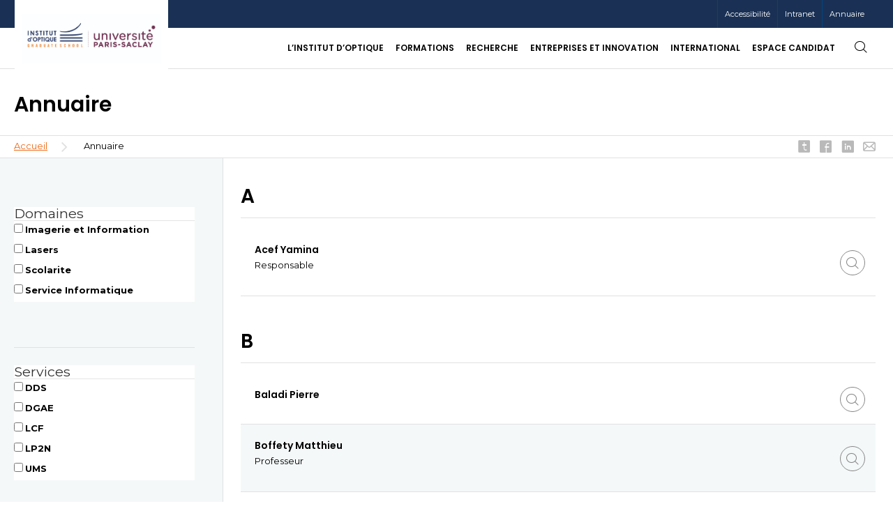

--- FILE ---
content_type: text/html; charset=UTF-8
request_url: https://www.institutoptique.fr/annuaire
body_size: 12074
content:
<!DOCTYPE html>
<html lang="fr" dir="ltr" prefix="content: http://purl.org/rss/1.0/modules/content/  dc: http://purl.org/dc/terms/  foaf: http://xmlns.com/foaf/0.1/  og: http://ogp.me/ns#  rdfs: http://www.w3.org/2000/01/rdf-schema#  schema: http://schema.org/  sioc: http://rdfs.org/sioc/ns#  sioct: http://rdfs.org/sioc/types#  skos: http://www.w3.org/2004/02/skos/core#  xsd: http://www.w3.org/2001/XMLSchema# ">
<head>
  <meta charset="utf-8" />
<script async src="https://www.googletagmanager.com/gtag/js?id=UA-61840618-1"></script>
<script>window.dataLayer = window.dataLayer || [];function gtag(){dataLayer.push(arguments)};gtag("js", new Date());gtag("set", "developer_id.dMDhkMT", true);gtag("config", "UA-61840618-1", {"groups":"default","linker":{"domains":["www.institutoptique.fr, www.lp2n.institutoptique.fr, www.lcf.institutoptique.fr, laboratoirehubertcurien.prod.institutoptique.fr"]},"anonymize_ip":true,"page_placeholder":"PLACEHOLDER_page_path","allow_ad_personalization_signals":false});</script>
<link rel="canonical" href="https://www.institutoptique.fr/annuaire" />
<meta name="Generator" content="Drupal 9 (https://www.drupal.org)" />
<meta name="MobileOptimized" content="width" />
<meta name="HandheldFriendly" content="true" />
<meta name="viewport" content="width=device-width, initial-scale=1.0" />
<link rel="icon" href="/themes/custom/boots/favicon.ico" type="image/vnd.microsoft.icon" />
<script>window.a2a_config=window.a2a_config||{};a2a_config.callbacks=[];a2a_config.overlays=[];a2a_config.templates={};</script>

    <title>Annuaire | Site institutionnel</title>
    <link href="https://fonts.googleapis.com/css?family=Montserrat:300,400,400i,700,700i|Raleway:400,700|Poppins:500,600" rel="stylesheet">
    <link rel="stylesheet" media="all" href="//maxcdn.bootstrapcdn.com/font-awesome/4.7.0/css/font-awesome.min.css" />
<link rel="stylesheet" media="all" href="/sites/default/files/css/css_lyTJbydVYGkCmOiBPV0K43fGWnQ2u5LBDAATmvW5D3M.css" />
<link rel="stylesheet" media="all" href="/sites/default/files/css/css_FxFNSWvVNnZ-_tyV_U-PUQpkKC1AX-cG2KaPEW9F06I.css" />
<link rel="stylesheet" media="all" href="https://cdnjs.cloudflare.com/ajax/libs/OwlCarousel2/2.2.1/assets/owl.carousel.min.css" />
<link rel="stylesheet" media="all" href="https://cdnjs.cloudflare.com/ajax/libs/OwlCarousel2/2.2.1/assets/owl.theme.default.css" />
<link rel="stylesheet" media="all" href="/sites/default/files/css/css_nMdQoL3BJUt9wsl6ZjU5KCNIhDSNzoSKkhDFyWhFRM0.css" />
<link rel="stylesheet" media="all" href="https://cdn.rawgit.com/jpswalsh/academicons/master/css/academicons.min.css" />
<link rel="stylesheet" media="all" href="/themes/custom/boots/assets/css/boots.style.min.css?szv10n" />

      
        </head>
<body class="main path--annuaire">
<a href="#main-content" class="visually-hidden focusable access">
  Aller au contenu principal
</a>
<a href="#mainMenu" class="visually-hidden focusable access">
  Aller au menu
</a>
<a href="#searchForm" class="visually-hidden focusable access">
  Aller à la recherche
</a>

  <div class="dialog-off-canvas-main-canvas" data-off-canvas-main-canvas>
    
<div class="header-wrapper">
  <div class="topbar-menu hidden-xs">
    <nav class="container">
      
      <ul class="menu pull-right list-unstyled list-inline" role="menu">
        <li role="menuitem">
          <ul class="list-unstyled list-inline pull-right social">
                      </ul>
        </li>
        

    
                  <li class="lvl-0">
        <a href="/" target="_self" data-drupal-link-system-path="&lt;front&gt;">Accessibilité</a>
      </li>
        


        <li class="expanded dropdown" role="menuitem" aria-haspopup="true" aria-expanded="false">
          <a href="https://intranet.institutoptique.fr">Intranet</a>
        </li>
        <li class="expanded dropdown lang" role="menuitem" aria-haspopup="true" aria-expanded="false">
          <a href="/annuaire">Annuaire</a>
            
  


  <ul class="language-switcher-language-url  dropdown-menu nav">
                  <li hreflang="en" data-drupal-link-system-path="annuaire" class="nav-item"><span><a href="/en/directory" class="language-link menuitem" hreflang="en" data-drupal-link-system-path="annuaire">en</a></span></li>
              <li hreflang="es" data-drupal-link-system-path="annuaire" class="nav-item"><span><a href="/es/directorio" class="language-link menuitem" hreflang="es" data-drupal-link-system-path="annuaire">es</a></span></li>
              <li hreflang="fr" data-drupal-link-system-path="annuaire" class="nav-item is-active"><span><a href="/annuaire" class="language-link menuitem is-active" hreflang="fr" data-drupal-link-system-path="annuaire">fr</a></span></li>
            </ul>


        </li>
      </ul>
    </nav>
  </div>
  <div class="navbar" id="mainHeader">
    <div class="container">
      <!-- Brand and toggle get grouped for better mobile display -->
      <div class="navbar-header homepage">
                  <a class="navbar-brand logo-lp2n" href="/">
                                  <img src="https://www.institutoptique.fr/sites/default/files/2025-08/Logo-IOGS%20UPS%20HD_0.jpg" alt=""
                 title="">
                  </a>

        <div class="expanded dropdown lang visible-xs" role="menuitem" aria-haspopup="true" aria-expanded="false">
          
  


  <ul class="language-switcher-language-url  dropdown-menu nav">
                  <li hreflang="en" data-drupal-link-system-path="annuaire" class="nav-item"><span><a href="/en/directory" class="language-link menuitem" hreflang="en" data-drupal-link-system-path="annuaire">en</a></span></li>
              <li hreflang="es" data-drupal-link-system-path="annuaire" class="nav-item"><span><a href="/es/directorio" class="language-link menuitem" hreflang="es" data-drupal-link-system-path="annuaire">es</a></span></li>
              <li hreflang="fr" data-drupal-link-system-path="annuaire" class="nav-item is-active"><span><a href="/annuaire" class="language-link menuitem is-active" hreflang="fr" data-drupal-link-system-path="annuaire">fr</a></span></li>
            </ul>


        </div>

                <div class="nav-search-wrapper visible-xs mobile-visible">
          <button class="btn nav-search-trigger" id="searchForm">
            <i class="icon-search-icn"></i>
          </button>
          <div class="form-wrapper">
              
<form class="nav-search-form form" data-drupal-selector="views-exposed-form-search-default" action="/search" method="get" id="views-exposed-form-search-default" accept-charset="UTF-8">
    <input data-drupal-selector="edit-search-api-fulltext" data-search-api-autocomplete-search="search" class="search-input form-autocomplete form-text form-type-search-api-autocomplete form-control search-box__input" data-autocomplete-path="/search_api_autocomplete/search?display=default&amp;&amp;filter=search_api_fulltext" placeholder="Recherche" type="text" id="edit-search-api-fulltext" name="search_api_fulltext" value="" size="30" maxlength="128" />




</form>

          </div>
        </div>

        <button type="button" class="navbar-toggle collapsed" id="navToggle" data-toggle="collapse" data-target="#mainMenu" aria-expanded="false">
          <span class="sr-only">Toggle navigation</span>
          <span class="icon-bar"></span>
          <span class="icon-bar"></span>
          <span class="icon-bar"></span>
        </button>

      </div>

      <nav class="main-menu collapse navbar-collapse" id="mainMenu">
        

    
            <ul class="nav navbar-nav list-unstyled menu-items lvl1">
                    <li class="expanded dropdown lvl-0 has-dropdown">
                  <a href="/letablissement" class="dropdown-toggle" data-toggle="dropdown" data-hover="dropdown" role="button" aria-haspopup="true" aria-expanded="false">
            L’Institut d’Optique
          </a>
                              
            <ul class="dropdown-menu sub-menu">
                    <li class="expanded dropdown lvl-1 has-dropdown">
                  <a href="/letablissement/mission-institution" target="_self" data-drupal-link-system-path="node/90">Mission, Institution</a>
                              
            <ul class="dropdown-menu sub-menu inner-menu">
                    <li class="lvl-2">
                  <a href="/letablissement/mission-institution/gouvernance" data-drupal-link-system-path="node/92">Gouvernance</a>
                      </li>
                <li class="lvl-2">
                  <a href="/linstitut-doptique/mission-institution/organigramme" data-drupal-link-system-path="node/94">Organigramme</a>
                      </li>
                <li class="lvl-2">
                  <a href="/letablissement/mission-institution/faits-et-chiffres" data-drupal-link-system-path="node/96">Faits et chiffres</a>
                      </li>
        </ul>
    
              </li>
                <li class="lvl-1">
                  <a href="/letablissement/soutenir-linstitut-doptique" title="Soutenir l’Institut d’Optique" data-drupal-link-system-path="node/1504">Soutenir l’Institut d’Optique</a>
                      </li>
                <li class="lvl-1">
                  <a href="/letablissement/histoire" target="_self" data-drupal-link-system-path="node/104">Histoire</a>
                      </li>
                <li class="lvl-1">
                  <a href="/letablissement/sciences-et-technologies-de-la-lumiere" target="_self" data-drupal-link-system-path="node/106">Sciences et technologies de la lumière</a>
                      </li>
                <li class="expanded dropdown lvl-1 has-dropdown">
                  <a href="/letablissement/campus-national" target="_self" data-drupal-link-system-path="node/119">Campus national</a>
                              
            <ul class="dropdown-menu sub-menu inner-menu">
                    <li class="lvl-2">
                  <a href="/letablissement/campus-national/linstitut-doptique-bordeaux" data-drupal-link-system-path="node/127">Bordeaux</a>
                      </li>
                <li class="lvl-2">
                  <a href="/letablissement/campus-national/paris-saclay" data-drupal-link-system-path="node/124">Paris-Saclay</a>
                      </li>
                <li class="lvl-2">
                  <a href="/letablissement/campus-national/saint-etienne" data-drupal-link-system-path="node/181">Saint-Étienne</a>
                      </li>
        </ul>
    
              </li>
                <li class="expanded dropdown lvl-1 has-dropdown">
                  <a href="/letablissement/mediatheque" data-drupal-link-system-path="node/100">Mediathèque</a>
                              
            <ul class="dropdown-menu sub-menu inner-menu">
                    <li class="lvl-2">
                  <a href="/letablissement/mediatheque/depot-legal-des-theses" data-drupal-link-system-path="node/585">Dépôt légal des thèses</a>
                      </li>
                <li class="lvl-2">
                  <a href="/letablissement/mediatheque/les-publications" data-drupal-link-system-path="node/584">Publications des laboratoires</a>
                      </li>
        </ul>
    
              </li>
                <li class="lvl-1">
                  <a href="/offres-emploi" target="_self" data-drupal-link-system-path="offres-emploi">Recrutement</a>
                      </li>
                <li class="lvl-1">
                  <a href="https://www.institutoptique.fr/brochures">Brochures</a>
                      </li>
                <li class="lvl-1">
                  <a href="/letablissement/acces" data-drupal-link-system-path="node/1385">Accès</a>
                      </li>
        </ul>
    
              </li>
                <li class="expanded dropdown lvl-0 has-dropdown">
                  <a href="/formations" class="dropdown-toggle" data-toggle="dropdown" data-hover="dropdown" role="button" aria-haspopup="true" aria-expanded="false">
            Formations
          </a>
                              
            <ul class="dropdown-menu sub-menu">
                    <li class="expanded dropdown lvl-1 has-dropdown">
                  <a href="/formations/cycle-ingenieur" target="_self" rel="7 raisons d&#039;intégrer SupOptique" data-drupal-link-system-path="node/143">Cycle ingénieur</a>
                              
            <ul class="dropdown-menu sub-menu inner-menu">
                    <li class="expanded dropdown lvl-2 has-dropdown">
                  <a href="/formations/cycle-ingenieur/rejoindre-supoptique" data-drupal-link-system-path="node/1369">Rejoindre SupOptique</a>
                              
            <ul class="dropdown-menu sub-menu inner-menu">
                    <li class="lvl-3">
                  <a href="/formations/cycle-ingenieur/rejoindre-supoptique/recrutement-apres-une-classe-preparatoire" data-drupal-link-system-path="node/1368">Recrutement après une classe préparatoire</a>
                      </li>
                <li class="lvl-3">
                  <a href="/formations/cycle-ingenieur/rejoindre-supoptique/recrutement-par-voie-universitaire" data-drupal-link-system-path="node/1354">Recrutement par voie universitaire</a>
                      </li>
                <li class="lvl-3">
                  <a href="/formations/cycle-ingenieur/rejoindre-supoptique/inscription" data-drupal-link-system-path="node/1370">Inscription</a>
                      </li>
        </ul>
    
              </li>
                <li class="expanded dropdown lvl-2 has-dropdown">
                  <a href="/formations/cycle-ingenieur/deroule-de-la-formation" data-drupal-link-system-path="node/147">Déroulé de la formation</a>
                              
            <ul class="dropdown-menu sub-menu inner-menu">
                    <li class="lvl-3">
                  <a href="/formations/cycle-ingenieur/deroule-de-la-formation/lenseignement-experimental-au-lense" data-drupal-link-system-path="node/151">Enseignement Expérimental</a>
                      </li>
                <li class="lvl-3">
                  <a href="/formations/cycle-ingenieur/deroule-de-la-formation/langues-et-cultures" data-drupal-link-system-path="node/156">Langues et cultures</a>
                      </li>
                <li class="lvl-3">
                  <a href="/formations/cycle-ingenieur/deroule-de-la-formation/international" data-drupal-link-system-path="node/1100">International</a>
                      </li>
                <li class="lvl-3">
                  <a href="/formations/cycle-ingenieur/deroule-de-la-formation/stages" data-drupal-link-system-path="node/1371">Stages</a>
                      </li>
        </ul>
    
              </li>
                <li class="lvl-2">
                  <a href="/formations/cycle-ingenieur/3-filieres" data-drupal-link-system-path="node/149">3 filières</a>
                      </li>
                <li class="lvl-2">
                  <a href="/formations/cycle-ingenieur/doubles-diplomes" data-drupal-link-system-path="node/169">Doubles diplômes</a>
                      </li>
                <li class="lvl-2">
                  <a href="/formations/cycle-ingenieur/debouches-de-nos-diplomees-ingenieures" data-drupal-link-system-path="node/1099">Débouchés</a>
                      </li>
                <li class="expanded dropdown lvl-2 has-dropdown">
                  <a href="/formations/cycle-ingenieur/vie-sur-les-3-campus" data-drupal-link-system-path="node/1372">Vie sur les 3 campus</a>
                              
            <ul class="dropdown-menu sub-menu inner-menu">
                    <li class="lvl-3">
                  <a href="/formations/cycle-ingenieur/vie-sur-les-3-campus/vie-etudiante" target="_self" data-drupal-link-system-path="node/696">Vie étudiante</a>
                      </li>
                <li class="lvl-3">
                  <a href="/formations/cycle-ingenieur/vie-sur-les-3-campus/egalite-femmeshommes" data-drupal-link-system-path="node/1104">Egalité Femmes/Hommes</a>
                      </li>
                <li class="lvl-3">
                  <a href="/formations/cycle-ingenieur/vie-sur-les-3-campus/diversite-handicap" data-drupal-link-system-path="node/1177">Diversité-Handicap</a>
                      </li>
                <li class="lvl-3">
                  <a href="/formations/cycle-ingenieur/vie-sur-les-3-campus/actions-en-collaboration-etudiantes-enseignantes" data-drupal-link-system-path="node/1187">Actions en collaboration Etudiant·es / Enseignant·es</a>
                      </li>
                <li class="lvl-3">
                  <a href="/formations/cycle-ingenieur/vie-sur-les-3-campus/aides-aux-etudiantes" data-drupal-link-system-path="node/1158">Aides aux étudiant.es</a>
                      </li>
        </ul>
    
              </li>
                <li class="expanded dropdown lvl-2 has-dropdown">
                  <a href="/formations/cycle-ingenieur/vie-etudiante/vie-associative" data-drupal-link-system-path="node/165">Vie associative</a>
                              
            <ul class="dropdown-menu sub-menu inner-menu">
                    <li class="lvl-3">
                  <a href="/formations/cycle-ingenieur/vie-associative/le-paraxial-journal-des-etudiantes" data-drupal-link-system-path="node/1208">Le Paraxial - journal des étudiant.es</a>
                      </li>
        </ul>
    
              </li>
                <li class="lvl-2">
                  <a href="/formations/cycle-ingenieur/demarche-qualite" data-drupal-link-system-path="node/1516">Démarche qualité</a>
                      </li>
                <li class="lvl-2">
                  <a href="https://www.institutoptique.fr/validation-des-acquis-de-lexperience-vae">Validation des Acquis de l&#039;Expérience (VAE)</a>
                      </li>
                <li class="lvl-2">
                  <a href="/formations/cycle-ingenieur/faq-supoptique" data-drupal-link-system-path="node/1373">FAQ</a>
                      </li>
        </ul>
    
              </li>
                <li class="lvl-1">
                  <a href="/formations/masters" data-drupal-link-system-path="node/191">Masters</a>
                      </li>
                <li class="expanded dropdown lvl-1 has-dropdown">
                  <a href="/formations/doctorat" data-drupal-link-system-path="node/141">Doctorat</a>
                              
            <ul class="dropdown-menu sub-menu inner-menu">
                    <li class="lvl-2">
                  <a href="/formations/doctorat/inscription-et-re-inscription-en-these-au-laboratoire-charles-fabry" data-drupal-link-system-path="node/1389">Inscription et ré-inscription en thèse au Laboratoire Charles Fabry</a>
                      </li>
                <li class="lvl-2">
                  <a href="/formations/doctorat/ecoles-doctorales" data-drupal-link-system-path="node/193">Écoles doctorales</a>
                      </li>
        </ul>
    
              </li>
                <li class="lvl-1">
                  <a href="https://fc.institutoptique.fr/" target="_blank">Formation continue</a>
                      </li>
                <li class="lvl-1">
                  <a href="/formations/debouches" data-drupal-link-system-path="node/171">Débouchés</a>
                      </li>
        </ul>
    
              </li>
                <li class="expanded dropdown lvl-0 has-dropdown">
                  <a href="/recherche" class="dropdown-toggle" data-toggle="dropdown" data-hover="dropdown" role="button" aria-haspopup="true" aria-expanded="false">
            Recherche
          </a>
                              
            <ul class="dropdown-menu sub-menu">
                    <li class="lvl-1">
                  <a href="https://www.lcf.institutoptique.fr/" target="_blank" title="Laboratoire Charles Fabry">Laboratoire Charles Fabry (LCF)</a>
                      </li>
                <li class="lvl-1">
                  <a href="https://www.lp2n.institutoptique.fr/" target="_blank" title="Laboratoire Photonique, Numérique et Nanosciences (LP2N)">Laboratoire Photonique, Numérique et Nanosciences (LP2N)</a>
                      </li>
                <li class="lvl-1">
                  <a href="https://laboratoirehubertcurien.univ-st-etienne.fr/en/index.html" target="_blank" title="Laboratoire Hubert Curien">Laboratoire Hubert Curien</a>
                      </li>
                <li class="lvl-1">
                  <a href="https://hal-iogs.archives-ouvertes.fr/" target="_blank" title="Publications de la recherche à l&#039;Institut d&#039;Optique">Publications de la recherche à l&#039;Institut d&#039;Optique</a>
                      </li>
                <li class="lvl-1">
                  <a href="/recherche/soutenances-de-these-institut-doptique-graduate-school" data-drupal-link-system-path="node/672">Soutenances de thèse Institut d&#039;Optique Graduate School</a>
                      </li>
        </ul>
    
              </li>
                <li class="expanded dropdown lvl-0 has-dropdown">
                  <a href="/entreprises-et-innovation" class="dropdown-toggle" data-toggle="dropdown" data-hover="dropdown" role="button" aria-haspopup="true" aria-expanded="false">
            Entreprises et Innovation
          </a>
                              
            <ul class="dropdown-menu sub-menu">
                    <li class="lvl-1">
                  <a href="/entreprises-et-innovation/campus-innovation-503" data-drupal-link-system-path="node/987">Les campus d&#039;innovation 503</a>
                      </li>
                <li class="expanded dropdown lvl-1 has-dropdown">
                  <a href="/entreprises-et-innovation/lapprentissage-supoptique" data-drupal-link-system-path="node/1346">L&#039;apprentissage à SupOptique</a>
                              
            <ul class="dropdown-menu sub-menu inner-menu">
                    <li class="expanded dropdown lvl-2 has-dropdown">
                  <a href="/entreprises-et-innovation/lapprentissage-supoptique/recruter-une-apprentie-formee-linstitut" data-drupal-link-system-path="node/1374">Recruter un·e apprenti·e</a>
                              
            <ul class="dropdown-menu sub-menu inner-menu">
                    <li class="lvl-3">
                  <a href="/entreprises-et-innovation/lapprentissage-supoptique/recruter-une-apprentie/forum-de-recrutement-en" data-drupal-link-system-path="node/1466">Forum de recrutement</a>
                      </li>
        </ul>
    
              </li>
                <li class="expanded dropdown lvl-2 has-dropdown">
                  <a href="/entreprises-et-innovation/lapprentissage-supoptique/pourquoi-et-comment-devenir-apprentie" data-drupal-link-system-path="node/1375">Pourquoi et comment devenir apprenti·e</a>
                              
            <ul class="dropdown-menu sub-menu inner-menu">
                    <li class="lvl-3">
                  <a href="/entreprises-et-innovation/lapprentissage-supoptique/pourquoi-et-comment-devenir-apprentie-0" data-drupal-link-system-path="node/1376">Témoignages d’apprenti•e•s</a>
                      </li>
                <li class="lvl-3">
                  <a href="/entreprises-et-innovation/lapprentissage-supoptique/pourquoi-et-comment-devenir-apprentie/comment" data-drupal-link-system-path="node/1521">Comment rejoindre l&#039;apprentissage</a>
                      </li>
        </ul>
    
              </li>
                <li class="lvl-2">
                  <a href="/entreprises-et-innovation/lapprentissage-supoptique/etre-apprentie-supoptique" data-drupal-link-system-path="node/1377">Être apprenti·e ca implique quoi ?</a>
                      </li>
                <li class="lvl-2">
                  <a href="/entreprises-et-innovation/lapprentissage-supoptique/faq-apprenties" data-drupal-link-system-path="node/1378">FAQ apprenti·es</a>
                      </li>
                <li class="lvl-2">
                  <a href="/entreprises-et-innovation/lapprentissage-supoptique/aides-financieres-pour-les-apprenties" data-drupal-link-system-path="node/1387">Aides financières pour les apprenti·es</a>
                      </li>
                <li class="lvl-2">
                  <a href="/entreprises-et-innovation/lapprentissage-supoptique/mobilite-internationale-des-apprenties" data-drupal-link-system-path="node/1529">Mobilité internationale des apprenti·es</a>
                      </li>
                <li class="lvl-2">
                  <a href="/entreprises-et-innovation/lapprentissage-supoptique/indicateurs-et-suivi-qualite-de-la-filiere-par" title="test" data-drupal-link-system-path="node/1367">Indicateurs / Qualité</a>
                      </li>
                <li class="lvl-2">
                  <a href="/entreprises-et-innovation/lapprentissage-supoptique/accompagnement-dune-apprentie-en-situation-de" data-drupal-link-system-path="node/1386">Accompagnement handicap</a>
                      </li>
                <li class="lvl-2">
                  <a href="/entreprises-et-innovation/lapprentissage-supoptique/livret-dapprentissage-numerique" data-drupal-link-system-path="node/1544">Livret d&#039;apprentissage numérique</a>
                      </li>
        </ul>
    
              </li>
                <li class="expanded dropdown lvl-1 has-dropdown">
                  <a href="/entreprises-et-innovation/partenariat-ecole" data-drupal-link-system-path="node/1683">Partenariat École</a>
                              
            <ul class="dropdown-menu sub-menu inner-menu">
                    <li class="lvl-2">
                  <a href="/entreprises-et-innovation/partenariat-ecole/devenir-membre-du-partenariat-ecole" data-drupal-link-system-path="node/1686">Devenir membre du Partenariat École</a>
                      </li>
                <li class="lvl-2">
                  <a href="/entreprises-et-innovation/partenariat-ecole/les-membres-du-partenariat-ecole" data-drupal-link-system-path="node/1684">Les membres du Partenariat École</a>
                      </li>
                <li class="lvl-2">
                  <a href="/entreprises-et-innovation/partenariat-ecole/offres-de-stage-dalternance-et-demploi" data-drupal-link-system-path="node/1687">Offres de stage, d’alternance et d’emploi</a>
                      </li>
        </ul>
    
              </li>
                <li class="lvl-1">
                  <a href="https://fc.institutoptique.fr/" target="_blank" title="Formation continue">Formation continue</a>
                      </li>
                <li class="lvl-1">
                  <a href="/entreprises-et-innovation/taxe-dapprentissage" data-drupal-link-system-path="node/1380">Taxe d&#039;apprentissage</a>
                      </li>
                <li class="lvl-1">
                  <a href="/entreprises-et-innovation/deposer-une-offre-de-stage" data-drupal-link-system-path="node/1414">Déposer une offre de stage</a>
                      </li>
        </ul>
    
              </li>
                <li class="expanded dropdown lvl-0 has-dropdown">
                  <a href="/international" class="dropdown-toggle" data-toggle="dropdown" data-hover="dropdown" role="button" aria-haspopup="true" aria-expanded="false">
            International
          </a>
                              
            <ul class="dropdown-menu sub-menu">
                    <li class="lvl-1">
                  <a href="/international/mobilites-linternational" data-drupal-link-system-path="node/1382">Mobilités à l&#039;international</a>
                      </li>
                <li class="lvl-1">
                  <a href="/international/international-students" data-drupal-link-system-path="node/1383">Étudiants internationaux</a>
                      </li>
                <li class="expanded dropdown lvl-1 has-dropdown">
                  <a href="/international/accords-et-partenariats-internationaux" data-drupal-link-system-path="node/1381">Accords et partenariats internationaux</a>
                              
            <ul class="dropdown-menu sub-menu inner-menu">
                    <li class="lvl-2">
                  <a href="/international/accords-et-partenariats-internationaux/linstitut-doptique-et-erasmus-2021-2027" data-drupal-link-system-path="node/427">L&#039;Institut d&#039;Optique et Erasmus+ 2021-2027</a>
                      </li>
        </ul>
    
              </li>
                <li class="lvl-1">
                  <a href="/international/projets-de-recherche-europeens-et-internationaux" data-drupal-link-system-path="node/1384">Projets de recherche européens et internationaux</a>
                      </li>
        </ul>
    
              </li>
                <li class="expanded dropdown lvl-0 has-dropdown">
                  <a href="/vous-etes" class="dropdown-toggle" data-toggle="dropdown" data-hover="dropdown" role="button" aria-haspopup="true" aria-expanded="false">
            Espace candidat
          </a>
                              
            <ul class="dropdown-menu sub-menu">
                    <li class="lvl-1">
                  <a href="/espace-candidat/oraux-infos-pratiques" data-drupal-link-system-path="node/1627">Oraux : infos pratiques</a>
                      </li>
        </ul>
    
              </li>
        </ul>
    


                <div class="nav-search-wrapper hidden-xs">
          <button class="btn nav-search-trigger" id="searchForm">
            <i class="icon-search-icn"></i>
          </button>
          <div class="form-wrapper">
              
<form class="nav-search-form form" data-drupal-selector="views-exposed-form-search-default" action="/search" method="get" id="views-exposed-form-search-default" accept-charset="UTF-8">
    <input data-drupal-selector="edit-search-api-fulltext" data-search-api-autocomplete-search="search" class="search-input form-autocomplete form-text form-type-search-api-autocomplete form-control search-box__input" data-autocomplete-path="/search_api_autocomplete/search?display=default&amp;&amp;filter=search_api_fulltext" placeholder="Recherche" type="text" id="edit-search-api-fulltext" name="search_api_fulltext" value="" size="30" maxlength="128" />




</form>

          </div>
        </div>


      </nav>

    </div><!-- /.container-fluid -->
  </div>
</div>
<main role="main" id="main-content" class="main-content">

  <div class="page-title">
    <div class="container">
      <div class="row">
        <div class="col-md-12">
            
  <div class="block block--boots-page-title">

  
    

            
  <h1 class="title">Annuaire</h1>


      
  </div>


                                                                                                              </div>
      </div>
    </div>
  </div>

  <div class="breadcrumb-wrapper">
    <div class="container">
      <div class="row">
        <div class="col-md-8">
                      <div class="navbar-left">
                
  <div class="block block--boots-breadcrumbs">

  
    

              <nav role="navigation" aria-labelledby="system-breadcrumb">
    <h2 id="system-breadcrumb" class="visually-hidden">Fil d'Ariane</h2>
    <ol class="breadcrumb main-breadcrumb" data-cap="Vous êtes ici :">
                      <li class="">
                      <a href="/">Accueil</a>
                  </li>
                      <li class="active">
                      Annuaire
                  </li>
          </ol>
  </nav>

      
  </div>


            </div>
                  </div>
        <div class="col-md-4 share-wrapper">
            <div class="links inline social-buttons-links block block--sharebar">
  
    
  <div class="block__content">
          
<ul class="socialbar list-unstyled list-inline social-share-list">
            <li class="">
            <a class=""  data-popup-width="600" data-popup-height="300" data-toggle="tooltip" data-placement="top" title="Twitter" href="https://twitter.com/intent/tweet/?url=https%3A//www.institutoptique.fr/annuaire&amp;text=Annuaire">
                <i class="icon-twitter-icn"></i>
            </a>
        </li>
            <li class="">
            <a class=""  data-popup-width="600" data-popup-height="300" data-toggle="tooltip" data-placement="top" title="Facebook" href="https://www.facebook.com/sharer/sharer.php?u=https%3A//www.institutoptique.fr/annuaire">
                <i class="icon-facebook-icn"></i>
            </a>
        </li>
            <li class="">
            <a class=""  data-popup-width="600" data-popup-height="300" data-toggle="tooltip" data-placement="top" title="Linked in" href="https://www.linkedin.com/shareArticle?mini=true&amp;url=https%3A//www.institutoptique.fr/annuaire&amp;title=Annuaire">
                <i class="icon-linkedin-icn"></i>
            </a>
        </li>
            <li class="">
            <a class=""  title="Courriel" data-popup-open="false" href="mailto:?body=%0AAnnuaire%0Ahttps%3A//www.institutoptique.fr/annuaire&amp;subject=Annuaire">
                <i class="icon-mail-icn"></i>
            </a>
        </li>
    </ul>


      </div>
</div>


        </div>
      </div>
    </div>
  </div>

  <div class="container">
      <div data-drupal-messages-fallback class="hidden"></div>

  <div class="block block--boots-content block--system-main">

  
    

            <div class="views-element-container">
<div class="view view--annuaire view--annuaire--page view-id-annuaire view-display-id-page js-view-dom-id-fec0e2734511a73b504bd9777fc0c8f2a210716e1300210438f2aa96000c2bee row main-wrapper">
    <div class="col-md-9 col-md-push-3">
        <main class="main-content-wrapper"  role="main">
            <div class="container">
                
                                
                                                                    <div class="annuaire-wrapper">
                                            <div class="annuaire-item-list-wrapper">

                                                    <h2 class="annuaire-item-list-letter">A</h2>
                                                <div class="annuaire-item-list">
                                                                                                                 <div class="annuaire-item">
        <a href="#annuaireItem0" class="annuaire-item-header collapsed" data-toggle="collapse" aria-expanded="false" aria-controls="annuaireItem0">
            <h3 class="name">Acef Yamina</h3>
            <p class="position">Responsable</p>
        </a>
        <div class="annuaire-item-body collapse" id="annuaireItem0">
            <ul class="list-unstyled">
                <li><i class="icon-mail-icn icons"></i> yamina.acef@institutoptique.fr</li>
                               <li><li>
                <li> </li>
                <li> </li>
                <li></li>
            </ul>
        </div>
    </div>




                                                                                </div>
                        </div>

                                            <div class="annuaire-item-list-wrapper">

                                                    <h2 class="annuaire-item-list-letter">B</h2>
                                                <div class="annuaire-item-list">
                                                                                                                 <div class="annuaire-item">
        <a href="#annuaireItem1" class="annuaire-item-header collapsed" data-toggle="collapse" aria-expanded="false" aria-controls="annuaireItem1">
            <h3 class="name">Baladi Pierre</h3>
            <p class="position"></p>
        </a>
        <div class="annuaire-item-body collapse" id="annuaireItem1">
            <ul class="list-unstyled">
                <li><i class="icon-mail-icn icons"></i> pierre.baladi@institutoptique.fr</li>
                               <li><i class="icon-phone-icn icons"></i>0164533208 </li>
                                <li><li>
                <li> </li>
                <li> </li>
                <li>Palaiseau</li>
            </ul>
        </div>
    </div>




                                                                                         <div class="annuaire-item">
        <a href="#annuaireItem2" class="annuaire-item-header collapsed" data-toggle="collapse" aria-expanded="false" aria-controls="annuaireItem2">
            <h3 class="name">Boffety Matthieu</h3>
            <p class="position">Professeur</p>
        </a>
        <div class="annuaire-item-body collapse" id="annuaireItem2">
            <ul class="list-unstyled">
                <li><i class="icon-mail-icn icons"></i> matthieu.boffety@institutoptique.fr</li>
                               <li><i class="icon-phone-icn icons"></i>0164533298 </li>
                                <li>LCF<li>
                <li> </li>
                <li> </li>
                <li>Palaiseau</li>
            </ul>
        </div>
    </div>




                                                                                         <div class="annuaire-item">
        <a href="#annuaireItem3" class="annuaire-item-header collapsed" data-toggle="collapse" aria-expanded="false" aria-controls="annuaireItem3">
            <h3 class="name">Bouchoule Isabelle</h3>
            <p class="position">Chargé(e) de Recherche</p>
        </a>
        <div class="annuaire-item-body collapse" id="annuaireItem3">
            <ul class="list-unstyled">
                <li><i class="icon-mail-icn icons"></i> isabelle.bouchoule@institutoptique.fr</li>
                               <li><i class="icon-phone-icn icons"></i>0164533338 </li>
                                <li><li>
                <li> </li>
                <li> </li>
                <li>Palaiseau</li>
            </ul>
        </div>
    </div>




                                                                                                                                                 <div class="annuaire-item">
        <a href="#annuaireItem4" class="annuaire-item-header collapsed" data-toggle="collapse" aria-expanded="false" aria-controls="annuaireItem4">
            <h3 class="name">Bourdel Thomas</h3>
            <p class="position">Chargé(e) de Recherche</p>
        </a>
        <div class="annuaire-item-body collapse" id="annuaireItem4">
            <ul class="list-unstyled">
                <li><i class="icon-mail-icn icons"></i> thomas.bourdel@institutoptique.fr</li>
                               <li><i class="icon-phone-icn icons"></i>0164533335 </li>
                                <li><li>
                <li> </li>
                <li> </li>
                <li>Palaiseau</li>
            </ul>
        </div>
    </div>




                                                                                </div>
                        </div>

                                            <div class="annuaire-item-list-wrapper">

                                                    <h2 class="annuaire-item-list-letter">C</h2>
                                                <div class="annuaire-item-list">
                                                                                                                 <div class="annuaire-item">
        <a href="#annuaireItem5" class="annuaire-item-header collapsed" data-toggle="collapse" aria-expanded="false" aria-controls="annuaireItem5">
            <h3 class="name">Cheneau Marc</h3>
            <p class="position">Chargé(e) de Recherche</p>
        </a>
        <div class="annuaire-item-body collapse" id="annuaireItem5">
            <ul class="list-unstyled">
                <li><i class="icon-mail-icn icons"></i> marc.cheneau@institutoptique.fr</li>
                               <li><i class="icon-phone-icn icons"></i>0164533339 </li>
                                <li><li>
                <li> </li>
                <li> </li>
                <li>Palaiseau</li>
            </ul>
        </div>
    </div>




                                                                                         <div class="annuaire-item">
        <a href="#annuaireItem6" class="annuaire-item-header collapsed" data-toggle="collapse" aria-expanded="false" aria-controls="annuaireItem6">
            <h3 class="name">Clement David</h3>
            <p class="position">MCU</p>
        </a>
        <div class="annuaire-item-body collapse" id="annuaireItem6">
            <ul class="list-unstyled">
                <li><i class="icon-mail-icn icons"></i> david.clement@institutoptique.fr</li>
                               <li><i class="icon-phone-icn icons"></i>0164533336 </li>
                                <li><li>
                <li> </li>
                <li> </li>
                <li>Palaiseau</li>
            </ul>
        </div>
    </div>




                                                                                         <div class="annuaire-item">
        <a href="#annuaireItem7" class="annuaire-item-header collapsed" data-toggle="collapse" aria-expanded="false" aria-controls="annuaireItem7">
            <h3 class="name">Cognet Laurent</h3>
            <p class="position">Non précisé</p>
        </a>
        <div class="annuaire-item-body collapse" id="annuaireItem7">
            <ul class="list-unstyled">
                <li><i class="icon-mail-icn icons"></i> laurent.cognet@institutoptique.fr</li>
                               <li><i class="icon-phone-icn icons"></i>0557017207 </li>
                                <li><li>
                <li> </li>
                <li> </li>
                <li>Bordeaux</li>
            </ul>
        </div>
    </div>




                                                                                                                                                 <div class="annuaire-item">
        <a href="#annuaireItem8" class="annuaire-item-header collapsed" data-toggle="collapse" aria-expanded="false" aria-controls="annuaireItem8">
            <h3 class="name">Coutrot Anne-Lise</h3>
            <p class="position">Ingénieur de Recherche</p>
        </a>
        <div class="annuaire-item-body collapse" id="annuaireItem8">
            <ul class="list-unstyled">
                <li><i class="icon-mail-icn icons"></i> anne-lise.coutrot@institutoptique.fr</li>
                               <li><i class="icon-phone-icn icons"></i>0164533266 </li>
                                <li><li>
                <li> </li>
                <li> </li>
                <li>Palaiseau</li>
            </ul>
        </div>
    </div>




                                                                                </div>
                        </div>

                                            <div class="annuaire-item-list-wrapper">

                                                    <h2 class="annuaire-item-list-letter">D</h2>
                                                <div class="annuaire-item-list">
                                                                                                                 <div class="annuaire-item">
        <a href="#annuaireItem9" class="annuaire-item-header collapsed" data-toggle="collapse" aria-expanded="false" aria-controls="annuaireItem9">
            <h3 class="name">Derossi Sebastien</h3>
            <p class="position">Enseignant-Chercheur</p>
        </a>
        <div class="annuaire-item-body collapse" id="annuaireItem9">
            <ul class="list-unstyled">
                <li><i class="icon-mail-icn icons"></i> sebastien.derossi@institutoptique.fr</li>
                               <li><i class="icon-phone-icn icons"></i>0164533192 </li>
                                <li><li>
                <li> </li>
                <li> </li>
                <li>Palaiseau</li>
            </ul>
        </div>
    </div>




                                                                                         <div class="annuaire-item">
        <a href="#annuaireItem10" class="annuaire-item-header collapsed" data-toggle="collapse" aria-expanded="false" aria-controls="annuaireItem10">
            <h3 class="name">Dubreuil Nicolas</h3>
            <p class="position">Enseignant-Chercheur</p>
        </a>
        <div class="annuaire-item-body collapse" id="annuaireItem10">
            <ul class="list-unstyled">
                <li><i class="icon-mail-icn icons"></i> nicolas.dubreuil@institutoptique.fr</li>
                               <li><i class="icon-phone-icn icons"></i>0557013461 </li>
                                <li><li>
                <li> </li>
                <li> </li>
                <li>Bordeaux, Palaiseau</li>
            </ul>
        </div>
    </div>




                                                                                </div>
                        </div>

                                            <div class="annuaire-item-list-wrapper">

                                                    <h2 class="annuaire-item-list-letter">E</h2>
                                                <div class="annuaire-item-list">
                                                                                                                 <div class="annuaire-item">
        <a href="#annuaireItem11" class="annuaire-item-header collapsed" data-toggle="collapse" aria-expanded="false" aria-controls="annuaireItem11">
            <h3 class="name">Edwards Marie-Laure</h3>
            <p class="position">Responsable bibliothèque</p>
        </a>
        <div class="annuaire-item-body collapse" id="annuaireItem11">
            <ul class="list-unstyled">
                <li><i class="icon-mail-icn icons"></i> marie-laure.edwards@institutoptique.fr</li>
                               <li><i class="icon-phone-icn icons"></i>0164533120 </li>
                                <li><li>
                <li> </li>
                <li>C2.3 </li>
                <li>Palaiseau</li>
            </ul>
        </div>
    </div>




                                                                                </div>
                        </div>

                                            <div class="annuaire-item-list-wrapper">

                                                    <h2 class="annuaire-item-list-letter">F</h2>
                                                <div class="annuaire-item-list">
                                                                                                                 <div class="annuaire-item">
        <a href="#annuaireItem12" class="annuaire-item-header collapsed" data-toggle="collapse" aria-expanded="false" aria-controls="annuaireItem12">
            <h3 class="name">Ferrier-Barbut Igor</h3>
            <p class="position"></p>
        </a>
        <div class="annuaire-item-body collapse" id="annuaireItem12">
            <ul class="list-unstyled">
                <li><i class="icon-mail-icn icons"></i> igor.ferrier-barbut@institutoptique.fr</li>
                               <li><i class="icon-phone-icn icons"></i>0164533374 </li>
                                <li><li>
                <li> </li>
                <li> </li>
                <li>Palaiseau</li>
            </ul>
        </div>
    </div>




                                                                                         <div class="annuaire-item">
        <a href="#annuaireItem13" class="annuaire-item-header collapsed" data-toggle="collapse" aria-expanded="false" aria-controls="annuaireItem13">
            <h3 class="name">Fort Emeline</h3>
            <p class="position">Gestionnaire</p>
        </a>
        <div class="annuaire-item-body collapse" id="annuaireItem13">
            <ul class="list-unstyled">
                <li><i class="icon-mail-icn icons"></i> emeline.fort@institutoptique.fr</li>
                               <li><li>
                <li> </li>
                <li> </li>
                <li></li>
            </ul>
        </div>
    </div>




                                                                                </div>
                        </div>

                                            <div class="annuaire-item-list-wrapper">

                                                    <h2 class="annuaire-item-list-letter">G</h2>
                                                <div class="annuaire-item-list">
                                                                                                                 <div class="annuaire-item">
        <a href="#annuaireItem14" class="annuaire-item-header collapsed" data-toggle="collapse" aria-expanded="false" aria-controls="annuaireItem14">
            <h3 class="name">Georges Patrick</h3>
            <p class="position">Directeur de Composante</p>
        </a>
        <div class="annuaire-item-body collapse" id="annuaireItem14">
            <ul class="list-unstyled">
                <li><i class="icon-mail-icn icons"></i> patrick.georges@institutoptique.fr</li>
                               <li><i class="icon-phone-icn icons"></i>0164533426 </li>
                                <li>LCF<li>
                <li> </li>
                <li> </li>
                <li>Palaiseau</li>
            </ul>
        </div>
    </div>




                                                                                </div>
                        </div>

                                            <div class="annuaire-item-list-wrapper">

                                                    <h2 class="annuaire-item-list-letter">H</h2>
                                                <div class="annuaire-item-list">
                                                                                                                 <div class="annuaire-item">
        <a href="#annuaireItem15" class="annuaire-item-header collapsed" data-toggle="collapse" aria-expanded="false" aria-controls="annuaireItem15">
            <h3 class="name">Hall Nicole</h3>
            <p class="position">Enseignant</p>
        </a>
        <div class="annuaire-item-body collapse" id="annuaireItem15">
            <ul class="list-unstyled">
                <li><i class="icon-mail-icn icons"></i> nicole.hall@institutoptique.fr</li>
                               <li><li>
                <li> </li>
                <li> </li>
                <li></li>
            </ul>
        </div>
    </div>




                                                                                         <div class="annuaire-item">
        <a href="#annuaireItem16" class="annuaire-item-header collapsed" data-toggle="collapse" aria-expanded="false" aria-controls="annuaireItem16">
            <h3 class="name">Hebert Mathieu</h3>
            <p class="position"></p>
        </a>
        <div class="annuaire-item-body collapse" id="annuaireItem16">
            <ul class="list-unstyled">
                <li><i class="icon-mail-icn icons"></i> mathieu.hebert@institutoptique.fr</li>
                               <li><li>
                <li> </li>
                <li> </li>
                <li>Palaiseau</li>
            </ul>
        </div>
    </div>




                                                                                </div>
                        </div>

                                            <div class="annuaire-item-list-wrapper">

                                                    <h2 class="annuaire-item-list-letter">J</h2>
                                                <div class="annuaire-item-list">
                                                                                                                 <div class="annuaire-item">
        <a href="#annuaireItem17" class="annuaire-item-header collapsed" data-toggle="collapse" aria-expanded="false" aria-controls="annuaireItem17">
            <h3 class="name">Josse Vincent</h3>
            <p class="position">Enseignant-Chercheur</p>
        </a>
        <div class="annuaire-item-body collapse" id="annuaireItem17">
            <ul class="list-unstyled">
                <li><i class="icon-mail-icn icons"></i> vincent.josse@institutoptique.fr</li>
                               <li><i class="icon-phone-icn icons"></i>0164533334 </li>
                                <li><li>
                <li> </li>
                <li> </li>
                <li>Palaiseau</li>
            </ul>
        </div>
    </div>




                                                                                </div>
                        </div>

                                            <div class="annuaire-item-list-wrapper">

                                                    <h2 class="annuaire-item-list-letter">K</h2>
                                                <div class="annuaire-item-list">
                                                                                                                 <div class="annuaire-item">
        <a href="#annuaireItem18" class="annuaire-item-header collapsed" data-toggle="collapse" aria-expanded="false" aria-controls="annuaireItem18">
            <h3 class="name">Kulcsar Caroline</h3>
            <p class="position">Professeur</p>
        </a>
        <div class="annuaire-item-body collapse" id="annuaireItem18">
            <ul class="list-unstyled">
                <li><i class="icon-mail-icn icons"></i> caroline.kulcsar@institutoptique.fr</li>
                               <li><i class="icon-phone-icn icons"></i>0164533268 </li>
                                <li><li>
                <li> </li>
                <li> </li>
                <li>Palaiseau</li>
            </ul>
        </div>
    </div>




                                                                                </div>
                        </div>

                                            <div class="annuaire-item-list-wrapper">

                                                    <h2 class="annuaire-item-list-letter">L</h2>
                                                <div class="annuaire-item-list">
                                                                                                                 <div class="annuaire-item">
        <a href="#annuaireItem19" class="annuaire-item-header collapsed" data-toggle="collapse" aria-expanded="false" aria-controls="annuaireItem19">
            <h3 class="name">Lalanne Philippe</h3>
            <p class="position">Responsable d&#039;équipe de recherche</p>
        </a>
        <div class="annuaire-item-body collapse" id="annuaireItem19">
            <ul class="list-unstyled">
                <li><i class="icon-mail-icn icons"></i> philippe.lalanne@institutoptique.fr</li>
                               <li><i class="icon-phone-icn icons"></i>0557017201 </li>
                                <li><li>
                <li> </li>
                <li> </li>
                <li>Bordeaux</li>
            </ul>
        </div>
    </div>




                                                                                         <div class="annuaire-item">
        <a href="#annuaireItem20" class="annuaire-item-header collapsed" data-toggle="collapse" aria-expanded="false" aria-controls="annuaireItem20">
            <h3 class="name">Lebrun Sylvie</h3>
            <p class="position">Enseignant-Chercheur</p>
        </a>
        <div class="annuaire-item-body collapse" id="annuaireItem20">
            <ul class="list-unstyled">
                <li><i class="icon-mail-icn icons"></i> sylvie.lebrun@institutoptique.fr</li>
                               <li><i class="icon-phone-icn icons"></i>0164533457 </li>
                                <li>LCF<li>
                <li> </li>
                <li> </li>
                <li>Palaiseau</li>
            </ul>
        </div>
    </div>




                                                                                         <div class="annuaire-item">
        <a href="#annuaireItem21" class="annuaire-item-header collapsed" data-toggle="collapse" aria-expanded="false" aria-controls="annuaireItem21">
            <h3 class="name">Lucas Leclin Gaelle</h3>
            <p class="position">Enseignant-Chercheur</p>
        </a>
        <div class="annuaire-item-body collapse" id="annuaireItem21">
            <ul class="list-unstyled">
                <li><i class="icon-mail-icn icons"></i> gaelle.lucas-leclin@institutoptique.fr</li>
                               <li><i class="icon-phone-icn icons"></i>0164533427 </li>
                                <li>LCF<li>
                <li> </li>
                <li> </li>
                <li>Palaiseau</li>
            </ul>
        </div>
    </div>




                                                                                </div>
                        </div>

                                            <div class="annuaire-item-list-wrapper">

                                                    <h2 class="annuaire-item-list-letter">M</h2>
                                                <div class="annuaire-item-list">
                                                                                                                 <div class="annuaire-item">
        <a href="#annuaireItem22" class="annuaire-item-header collapsed" data-toggle="collapse" aria-expanded="false" aria-controls="annuaireItem22">
            <h3 class="name">Messina Riccardo</h3>
            <p class="position">Etudiant, Chargé(e) de Recherche</p>
        </a>
        <div class="annuaire-item-body collapse" id="annuaireItem22">
            <ul class="list-unstyled">
                <li><i class="icon-mail-icn icons"></i> riccardo.messina@institutoptique.fr</li>
                               <li><i class="icon-phone-icn icons"></i>0164533294 </li>
                                <li><li>
                <li> </li>
                <li> </li>
                <li>Palaiseau</li>
            </ul>
        </div>
    </div>




                                                                                </div>
                        </div>

                                            <div class="annuaire-item-list-wrapper">

                                                    <h2 class="annuaire-item-list-letter">N</h2>
                                                <div class="annuaire-item-list">
                                                                                                                 <div class="annuaire-item">
        <a href="#annuaireItem23" class="annuaire-item-header collapsed" data-toggle="collapse" aria-expanded="false" aria-controls="annuaireItem23">
            <h3 class="name">Nogrette Florence</h3>
            <p class="position">Ingénieur de Recherche</p>
        </a>
        <div class="annuaire-item-body collapse" id="annuaireItem23">
            <ul class="list-unstyled">
                <li><i class="icon-mail-icn icons"></i> florence.nogrette@institutoptique.fr</li>
                               <li><i class="icon-phone-icn icons"></i>0164533384 </li>
                                <li><li>
                <li> </li>
                <li> </li>
                <li>Palaiseau</li>
            </ul>
        </div>
    </div>




                                                                                </div>
                        </div>

                                            <div class="annuaire-item-list-wrapper">

                                                    <h2 class="annuaire-item-list-letter">P</h2>
                                                <div class="annuaire-item-list">
                                                                                                                 <div class="annuaire-item">
        <a href="#annuaireItem24" class="annuaire-item-header collapsed" data-toggle="collapse" aria-expanded="false" aria-controls="annuaireItem24">
            <h3 class="name">Papagiannouli Eirini</h3>
            <p class="position">Post doctorant</p>
        </a>
        <div class="annuaire-item-body collapse" id="annuaireItem24">
            <ul class="list-unstyled">
                <li><i class="icon-mail-icn icons"></i> eirini.papagiannouli@institutoptique.fr</li>
                               <li><li>
                <li> </li>
                <li> </li>
                <li>Palaiseau</li>
            </ul>
        </div>
    </div>




                                                                                         <div class="annuaire-item">
        <a href="#annuaireItem25" class="annuaire-item-header collapsed" data-toggle="collapse" aria-expanded="false" aria-controls="annuaireItem25">
            <h3 class="name">Porcel Laurent</h3>
            <p class="position"></p>
        </a>
        <div class="annuaire-item-body collapse" id="annuaireItem25">
            <ul class="list-unstyled">
                <li><i class="icon-mail-icn icons"></i> laurent.porcel@institutoptique.fr</li>
                               <li><i class="icon-phone-icn icons"></i>0557017234 </li>
                                <li><li>
                <li> </li>
                <li> </li>
                <li>Bordeaux</li>
            </ul>
        </div>
    </div>




                                                                                </div>
                        </div>

                                            <div class="annuaire-item-list-wrapper">

                                                    <h2 class="annuaire-item-list-letter">R</h2>
                                                <div class="annuaire-item-list">
                                                                                                                 <div class="annuaire-item">
        <a href="#annuaireItem26" class="annuaire-item-header collapsed" data-toggle="collapse" aria-expanded="false" aria-controls="annuaireItem26">
            <h3 class="name">Rayer Caroline</h3>
            <p class="position">Secrétaire pédagogique</p>
        </a>
        <div class="annuaire-item-body collapse" id="annuaireItem26">
            <ul class="list-unstyled">
                <li><i class="icon-mail-icn icons"></i> caroline.rayer@institutoptique.fr</li>
                               <li><i class="icon-phone-icn icons"></i>0164533265 </li>
                                <li><li>
                <li> </li>
                <li> </li>
                <li>Palaiseau</li>
            </ul>
        </div>
    </div>




                                                                                </div>
                        </div>

                                            <div class="annuaire-item-list-wrapper">

                                                    <h2 class="annuaire-item-list-letter">S</h2>
                                                <div class="annuaire-item-list">
                                                                                                                 <div class="annuaire-item">
        <a href="#annuaireItem27" class="annuaire-item-header collapsed" data-toggle="collapse" aria-expanded="false" aria-controls="annuaireItem27">
            <h3 class="name">Santarelli Giorgio</h3>
            <p class="position"></p>
        </a>
        <div class="annuaire-item-body collapse" id="annuaireItem27">
            <ul class="list-unstyled">
                <li><i class="icon-mail-icn icons"></i> giorgio.santarelli@institutoptique.fr</li>
                               <li><i class="icon-phone-icn icons"></i>0557017250 </li>
                                <li>LP2N<li>
                <li> </li>
                <li> </li>
                <li>Bordeaux</li>
            </ul>
        </div>
    </div>




                                                                                         <div class="annuaire-item">
        <a href="#annuaireItem28" class="annuaire-item-header collapsed" data-toggle="collapse" aria-expanded="false" aria-controls="annuaireItem28">
            <h3 class="name">Sebas Cecilia</h3>
            <p class="position">Assistant(e)administrative</p>
        </a>
        <div class="annuaire-item-body collapse" id="annuaireItem28">
            <ul class="list-unstyled">
                <li><i class="icon-mail-icn icons"></i> cecilia.sebas@institutoptique.fr</li>
                               <li><i class="icon-phone-icn icons"></i>0164533117 </li>
                                <li><li>
                <li> </li>
                <li> </li>
                <li>Palaiseau</li>
            </ul>
        </div>
    </div>




                                                                                         <div class="annuaire-item">
        <a href="#annuaireItem29" class="annuaire-item-header collapsed" data-toggle="collapse" aria-expanded="false" aria-controls="annuaireItem29">
            <h3 class="name">Seychelles Maike</h3>
            <p class="position">Assistant(e)administrative</p>
        </a>
        <div class="annuaire-item-body collapse" id="annuaireItem29">
            <ul class="list-unstyled">
                <li><i class="icon-mail-icn icons"></i> maike.seychelles@institutoptique.fr</li>
                               <li><i class="icon-phone-icn icons"></i>0164533127 </li>
                                <li><li>
                <li> </li>
                <li> </li>
                <li>Palaiseau</li>
            </ul>
        </div>
    </div>




                                                                                                                                                 <div class="annuaire-item">
        <a href="#annuaireItem30" class="annuaire-item-header collapsed" data-toggle="collapse" aria-expanded="false" aria-controls="annuaireItem30">
            <h3 class="name">Sortais Yvan</h3>
            <p class="position">Enseignant-Chercheur</p>
        </a>
        <div class="annuaire-item-body collapse" id="annuaireItem30">
            <ul class="list-unstyled">
                <li><i class="icon-mail-icn icons"></i> yvan.sortais@institutoptique.fr</li>
                               <li><i class="icon-phone-icn icons"></i>0164533376 </li>
                                <li><li>
                <li> </li>
                <li> </li>
                <li>Palaiseau</li>
            </ul>
        </div>
    </div>




                                                                                </div>
                        </div>

                                            <div class="annuaire-item-list-wrapper">

                                                    <h2 class="annuaire-item-list-letter">T</h2>
                                                <div class="annuaire-item-list">
                                                                                                                 <div class="annuaire-item">
        <a href="#annuaireItem31" class="annuaire-item-header collapsed" data-toggle="collapse" aria-expanded="false" aria-controls="annuaireItem31">
            <h3 class="name">Trebbia Jean-Baptiste</h3>
            <p class="position">Non précisé</p>
        </a>
        <div class="annuaire-item-body collapse" id="annuaireItem31">
            <ul class="list-unstyled">
                <li><i class="icon-mail-icn icons"></i> jean-baptiste.trebbia@institutoptique.fr</li>
                               <li><i class="icon-phone-icn icons"></i>0557017240 </li>
                                <li><li>
                <li> </li>
                <li> </li>
                <li>Bordeaux</li>
            </ul>
        </div>
    </div>




                                                                                         <div class="annuaire-item">
        <a href="#annuaireItem32" class="annuaire-item-header collapsed" data-toggle="collapse" aria-expanded="false" aria-controls="annuaireItem32">
            <h3 class="name">Tualle-Brouri Rosa</h3>
            <p class="position">Enseignant-Chercheur</p>
        </a>
        <div class="annuaire-item-body collapse" id="annuaireItem32">
            <ul class="list-unstyled">
                <li><i class="icon-mail-icn icons"></i> rosa.tualle-brouri@institutoptique.fr</li>
                               <li><i class="icon-phone-icn icons"></i>0164533383 </li>
                                <li><li>
                <li> </li>
                <li> </li>
                <li>Palaiseau</li>
            </ul>
        </div>
    </div>




                                                                                </div>
                        </div>

                                            <div class="annuaire-item-list-wrapper">

                                                    <h2 class="annuaire-item-list-letter">V</h2>
                                                <div class="annuaire-item-list">
                                                                                                                 <div class="annuaire-item">
        <a href="#annuaireItem33" class="annuaire-item-header collapsed" data-toggle="collapse" aria-expanded="false" aria-controls="annuaireItem33">
            <h3 class="name">Vest Benjamin</h3>
            <p class="position"></p>
        </a>
        <div class="annuaire-item-body collapse" id="annuaireItem33">
            <ul class="list-unstyled">
                <li><i class="icon-mail-icn icons"></i> benjamin.vest@institutoptique.fr</li>
                               <li><i class="icon-phone-icn icons"></i>0164533368 </li>
                                <li><li>
                <li> </li>
                <li> </li>
                <li>Palaiseau</li>
            </ul>
        </div>
    </div>




                                                                                         <div class="annuaire-item">
        <a href="#annuaireItem34" class="annuaire-item-header collapsed" data-toggle="collapse" aria-expanded="false" aria-controls="annuaireItem34">
            <h3 class="name">Villemejane Julien</h3>
            <p class="position">Non précisé</p>
        </a>
        <div class="annuaire-item-body collapse" id="annuaireItem34">
            <ul class="list-unstyled">
                <li><i class="icon-mail-icn icons"></i> julien.villemejane@institutoptique.fr</li>
                               <li><i class="icon-phone-icn icons"></i>0164533221 </li>
                                <li>Laboratoire d&#039;Enseignement Expérimental<li>
                <li> </li>
                <li> </li>
                <li>Palaiseau</li>
            </ul>
        </div>
    </div>




                                                                                </div>
                        </div>

                                            <div class="annuaire-item-list-wrapper">

                                                    <h2 class="annuaire-item-list-letter">W</h2>
                                                <div class="annuaire-item-list">
                                                                                                                 <div class="annuaire-item">
        <a href="#annuaireItem35" class="annuaire-item-header collapsed" data-toggle="collapse" aria-expanded="false" aria-controls="annuaireItem35">
            <h3 class="name">Westbrook Nathalie</h3>
            <p class="position">Responsable de parcours, Enseignant-Chercheur</p>
        </a>
        <div class="annuaire-item-body collapse" id="annuaireItem35">
            <ul class="list-unstyled">
                <li><i class="icon-mail-icn icons"></i> nathalie.westbrook@institutoptique.fr</li>
                               <li><i class="icon-phone-icn icons"></i>0164533341 </li>
                                <li><li>
                <li> </li>
                <li> </li>
                <li>Palaiseau</li>
            </ul>
        </div>
    </div>




                                                                                </div>
                        </div>

                                        </div>
                                                    
                                                                            </div>
        </main>
    </div>
            <div class="col-md-3 col-md-pull-9  sidebar-wrapper">
            <aside class="sidebar">
                <h3 class="h2 block-filter-title"></h3>
                
<form class="views-exposed-form bef-exposed-form needs-validation form" data-drupal-selector="views-exposed-form-annuaire-page" action="/annuaire" method="get" id="views-exposed-form-annuaire-page" accept-charset="UTF-8">
  
  <div class="filter-form field_structure">
    <fieldset data-drupal-selector="edit-field-structure" id="edit-field-structure--wrapper" class="fieldgroup form-composite js-form-item form-item js-form-wrapper form-wrapper card mb-3">
    
      <legend class="fieldset-legend m-0">
              Domaines    </legend>
  
  <div class="fieldset-wrapper">
          
      
      
      <div id="edit-field-structure" class="form-checkboxes"><div class="form-checkboxes bef-checkboxes">
                  
<div class="js-form-item form-item form-check form-type-checkbox js-form-type-checkbox form-item-field-structure-246 js-form-item-field-structure-246">
  
<input data-drupal-selector="edit-field-structure-246" type="checkbox" id="edit-field-structure-246" name="field_structure[246]" value="246" class="form-checkbox form-check-input">


  <label class="form-check-label option" for="edit-field-structure-246"> 
    <span class="square">Imagerie et Information</span></label>

  
  </div>

                    
<div class="js-form-item form-item form-check form-type-checkbox js-form-type-checkbox form-item-field-structure-245 js-form-item-field-structure-245">
  
<input data-drupal-selector="edit-field-structure-245" type="checkbox" id="edit-field-structure-245" name="field_structure[245]" value="245" class="form-checkbox form-check-input">


  <label class="form-check-label option" for="edit-field-structure-245"> 
    <span class="square">Lasers</span></label>

  
  </div>

                    
<div class="js-form-item form-item form-check form-type-checkbox js-form-type-checkbox form-item-field-structure-250 js-form-item-field-structure-250">
  
<input data-drupal-selector="edit-field-structure-250" type="checkbox" id="edit-field-structure-250" name="field_structure[250]" value="250" class="form-checkbox form-check-input">


  <label class="form-check-label option" for="edit-field-structure-250"> 
    <span class="square">Scolarite</span></label>

  
  </div>

                    
<div class="js-form-item form-item form-check form-type-checkbox js-form-type-checkbox form-item-field-structure-235 js-form-item-field-structure-235">
  
<input data-drupal-selector="edit-field-structure-235" type="checkbox" id="edit-field-structure-235" name="field_structure[235]" value="235" class="form-checkbox form-check-input">


  <label class="form-check-label option" for="edit-field-structure-235"> 
    <span class="square">Service Informatique</span></label>

  
  </div>

      </div>
</div>


      
            </div>
</fieldset>

  </div>
  <div class="filter-form field_services_target_id">
    <fieldset data-drupal-selector="edit-field-services-target-id" id="edit-field-services-target-id--wrapper" class="fieldgroup form-composite js-form-item form-item js-form-wrapper form-wrapper card mb-3">
    
      <legend class="fieldset-legend m-0">
              Services    </legend>
  
  <div class="fieldset-wrapper">
          
      
      
      <div id="edit-field-services-target-id" class="form-checkboxes"><div class="form-checkboxes bef-checkboxes">
                  
<div class="js-form-item form-item form-check form-type-checkbox js-form-type-checkbox form-item-field-services-target-id-249 js-form-item-field-services-target-id-249">
  
<input data-drupal-selector="edit-field-services-target-id-249" type="checkbox" id="edit-field-services-target-id-249" name="field_services_target_id[249]" value="249" class="form-checkbox form-check-input">


  <label class="form-check-label option" for="edit-field-services-target-id-249"> 
    <span class="square">DDS</span></label>

  
  </div>

                    
<div class="js-form-item form-item form-check form-type-checkbox js-form-type-checkbox form-item-field-services-target-id-236 js-form-item-field-services-target-id-236">
  
<input data-drupal-selector="edit-field-services-target-id-236" type="checkbox" id="edit-field-services-target-id-236" name="field_services_target_id[236]" value="236" class="form-checkbox form-check-input">


  <label class="form-check-label option" for="edit-field-services-target-id-236"> 
    <span class="square">DGAE</span></label>

  
  </div>

                    
<div class="js-form-item form-item form-check form-type-checkbox js-form-type-checkbox form-item-field-services-target-id-231 js-form-item-field-services-target-id-231">
  
<input data-drupal-selector="edit-field-services-target-id-231" type="checkbox" id="edit-field-services-target-id-231" name="field_services_target_id[231]" value="231" class="form-checkbox form-check-input">


  <label class="form-check-label option" for="edit-field-services-target-id-231"> 
    <span class="square">LCF</span></label>

  
  </div>

                    
<div class="js-form-item form-item form-check form-type-checkbox js-form-type-checkbox form-item-field-services-target-id-244 js-form-item-field-services-target-id-244">
  
<input data-drupal-selector="edit-field-services-target-id-244" type="checkbox" id="edit-field-services-target-id-244" name="field_services_target_id[244]" value="244" class="form-checkbox form-check-input">


  <label class="form-check-label option" for="edit-field-services-target-id-244"> 
    <span class="square">LP2N</span></label>

  
  </div>

                    
<div class="js-form-item form-item form-check form-type-checkbox js-form-type-checkbox form-item-field-services-target-id-234 js-form-item-field-services-target-id-234">
  
<input data-drupal-selector="edit-field-services-target-id-234" type="checkbox" id="edit-field-services-target-id-234" name="field_services_target_id[234]" value="234" class="form-checkbox form-check-input">


  <label class="form-check-label option" for="edit-field-services-target-id-234"> 
    <span class="square">UMS</span></label>

  
  </div>

      </div>
</div>


      
            </div>
</fieldset>

  </div>
  <div class="filter-form field_index">
    <div class="form-item form-group form-type-select form-item-field-index filter__item filter__select">
              
  
  
  <select data-drupal-selector="edit-field-index" multiple="multiple" name="field_index[]" id="edit-field-index" size="9" class="form-select selectpicker"><option value="102">A</option><option value="103">B</option><option value="104">C</option><option value="105">D</option><option value="106">E</option><option value="107">F</option><option value="108">G</option><option value="116">H</option><option value="123">I</option><option value="117">J</option><option value="122">K</option><option value="109">L</option><option value="110">M</option><option value="121">N</option><option value="118">O</option><option value="111">P</option><option value="127">Q</option><option value="112">R</option><option value="113">S</option><option value="114">T</option><option value="128">U</option><option value="119">V</option><option value="120">W</option><option value="125">X</option><option value="126">Y</option><option value="124">Z</option></select>

  
  </div>

  </div>
  <div class="filter-form field_nom">
    
<div class="form-item form-group form-type-textfield form-item-field-nom filter__item filter__input">
      <label class="form-label" for="edit-field-nom"> 
    <span class="square">Nom</span></label>
  
  
  
  <input data-drupal-selector="edit-field-nom" class="form-autocomplete form-textfield form-type-textfield form-control search-box__input" data-autocomplete-path="/views-autocomplete-filters/annuaire/page/field_nom_value_1/0" type="text" id="edit-field-nom" name="field_nom" value="" size="30" maxlength="128" />

  
  
  </div>

  </div>





<input type="submit" class="btn btn-primary btn-block" value="Filtrer">
</form>

            </aside>
        </div>
    </div>
</div>

      
  </div>


  </div>
</main>

  <footer role="footer" class="footer footer-page">
      
<div class="container">
  <div class="row footer__content">
        <div class="col-md-2 col-sm-6">
          <div class="footer-iogs-logo">
                              <img src="https://www.institutoptique.fr/sites/default/files/images/Logo%20Footer.jpg" alt="" title="" class="img-responsive">
                            </div>
    </div>
                                          <div class="col-md-2 col-sm-6 link-list">
                          <a href="#main-main-1" class="h3 link-list-title" role="button" data-toggle="collapse">L’Institut d’Optique</a>
                                      <ul class="list-unstyled menu collapse" id="main-main-1">
                                  <li>
                                          <a href="/letablissement/mission-institution">
                        Mission, Institution
                      </a>
                                      </li>
                                  <li>
                                          <a href="/letablissement/soutenir-linstitut-doptique">
                        Soutenir l’Institut d’Optique
                      </a>
                                      </li>
                                  <li>
                                          <a href="/letablissement/histoire">
                        Histoire
                      </a>
                                      </li>
                                  <li>
                                          <a href="/letablissement/sciences-et-technologies-de-la-lumiere">
                        Sciences et technologies de la lumière
                      </a>
                                      </li>
                                  <li>
                                          <a href="/letablissement/campus-national">
                        Campus national
                      </a>
                                      </li>
                                  <li>
                                          <a href="/letablissement/mediatheque">
                        Mediathèque
                      </a>
                                      </li>
                                  <li>
                                          <a href="/offres-emploi">
                        Recrutement
                      </a>
                                      </li>
                                  <li>
                                          <a href="https://www.institutoptique.fr/brochures">
                        Brochures
                      </a>
                                      </li>
                                  <li>
                                          <a href="/letablissement/acces">
                        Accès
                      </a>
                                      </li>
                              </ul>
                      </div>
                            <div class="col-md-2 col-sm-6 link-list">
                          <a href="#main-main-2" class="h3 link-list-title" role="button" data-toggle="collapse">Formations</a>
                                      <ul class="list-unstyled menu collapse" id="main-main-2">
                                  <li>
                                          <a href="/formations/cycle-ingenieur">
                        Cycle ingénieur
                      </a>
                                      </li>
                                  <li>
                                          <a href="/formations/masters">
                        Masters
                      </a>
                                      </li>
                                  <li>
                                          <a href="/formations/doctorat">
                        Doctorat
                      </a>
                                      </li>
                                  <li>
                                          <a href="https://fc.institutoptique.fr/">
                        Formation continue
                      </a>
                                      </li>
                                  <li>
                                          <a href="/formations/debouches">
                        Débouchés
                      </a>
                                      </li>
                              </ul>
                      </div>
                            <div class="col-md-2 col-sm-6 link-list">
                          <a href="#main-main-3" class="h3 link-list-title" role="button" data-toggle="collapse">Recherche</a>
                                      <ul class="list-unstyled menu collapse" id="main-main-3">
                                  <li>
                                          <a href="https://www.lcf.institutoptique.fr/">
                        Laboratoire Charles Fabry (LCF)
                      </a>
                                      </li>
                                  <li>
                                          <a href="https://www.lp2n.institutoptique.fr/">
                        Laboratoire Photonique, Numérique et Nanosciences (LP2N)
                      </a>
                                      </li>
                                  <li>
                                          <a href="https://laboratoirehubertcurien.univ-st-etienne.fr/en/index.html">
                        Laboratoire Hubert Curien
                      </a>
                                      </li>
                                  <li>
                                          <a href="https://hal-iogs.archives-ouvertes.fr/">
                        Publications de la recherche à l&#039;Institut d&#039;Optique
                      </a>
                                      </li>
                                  <li>
                                          <a href="/recherche/soutenances-de-these-institut-doptique-graduate-school">
                        Soutenances de thèse Institut d&#039;Optique Graduate School
                      </a>
                                      </li>
                              </ul>
                      </div>
                            <div class="col-md-2 col-sm-6 link-list">
                          <a href="#main-main-4" class="h3 link-list-title" role="button" data-toggle="collapse">Entreprises et Innovation</a>
                                      <ul class="list-unstyled menu collapse" id="main-main-4">
                                  <li>
                                          <a href="/entreprises-et-innovation/campus-innovation-503">
                        Les campus d&#039;innovation 503
                      </a>
                                      </li>
                                  <li>
                                          <a href="/entreprises-et-innovation/lapprentissage-supoptique">
                        L&#039;apprentissage à SupOptique
                      </a>
                                      </li>
                                  <li>
                                          <a href="/entreprises-et-innovation/partenariat-ecole">
                        Partenariat École
                      </a>
                                      </li>
                                  <li>
                                          <a href="https://fc.institutoptique.fr/">
                        Formation continue
                      </a>
                                      </li>
                                  <li>
                                          <a href="/entreprises-et-innovation/taxe-dapprentissage">
                        Taxe d&#039;apprentissage
                      </a>
                                      </li>
                                  <li>
                                          <a href="/entreprises-et-innovation/deposer-une-offre-de-stage">
                        Déposer une offre de stage
                      </a>
                                      </li>
                              </ul>
                      </div>
                            <div class="col-md-2 col-sm-6 link-list">
                          <a href="#main-main-5" class="h3 link-list-title" role="button" data-toggle="collapse">International</a>
                                      <ul class="list-unstyled menu collapse" id="main-main-5">
                                  <li>
                                          <a href="/international/mobilites-linternational">
                        Mobilités à l&#039;international
                      </a>
                                      </li>
                                  <li>
                                          <a href="/international/international-students">
                        Étudiants internationaux
                      </a>
                                      </li>
                                  <li>
                                          <a href="/international/accords-et-partenariats-internationaux">
                        Accords et partenariats internationaux
                      </a>
                                      </li>
                                  <li>
                                          <a href="/international/projets-de-recherche-europeens-et-internationaux">
                        Projets de recherche européens et internationaux
                      </a>
                                      </li>
                              </ul>
                      </div>
                    </div>
</div>
<div class="footer-bottom">
  <div class="container ">
    <div class="row">
      <div class="col-md-9 link-list">
  <ul class="list-inline list-unstyled menu">
                <li class="active"><a href="/annuaire" target="_self" class="is-active" data-drupal-link-system-path="annuaire">Annuaire de l&#039;institut</a></li>
                <li><a href="http://www.institutoptique.fr/mentions-legales-0" target="_blank">Mentions legales</a></li>
                <li><a href="/sitemap" target="_self" data-drupal-link-system-path="sitemap">Plan de site</a></li>
      </ul>
</div>
      <div class="col-md-3">
        <ul class="list-unstyled list-inline social-links">
                  </ul>
      </div>
    </div>
  </div>
</div>


  </footer>
    
  <div class="block block--poweredbyintuitiv">

  
    

            <span class="powered-by"><span>Site réalisé par</span> <a target="_blank" href="http://www.intuitiv-interactive.fr">Intuitiv Intecartive</a></span>
      
  </div>



  </div>


<script type="application/json" data-drupal-selector="drupal-settings-json">{"path":{"baseUrl":"\/","scriptPath":null,"pathPrefix":"","currentPath":"annuaire","currentPathIsAdmin":false,"isFront":false,"currentLanguage":"fr","themeUrl":"themes\/custom\/boots"},"pluralDelimiter":"\u0003","suppressDeprecationErrors":true,"ajaxPageState":{"libraries":"addtoany\/addtoany.front,better_exposed_filters\/general,better_exposed_filters\/select_all_none,boots\/base,codesnippet\/codesnippet.highlightjs,codesnippet\/codesnippet.style.github,google_analytics\/google_analytics,search_api_autocomplete\/search_api_autocomplete,social_media_links\/social_media_links.theme,social_simple\/buttons,system\/base,views\/views.module,views_autocomplete_filters\/drupal.views-autocomplete-filters","theme":"boots","theme_token":null},"ajaxTrustedUrl":{"\/annuaire":true,"\/search":true},"cookieDomain":".www.institutoptique.fr","google_analytics":{"account":"UA-61840618-1","trackOutbound":true,"trackMailto":true,"trackTel":true,"trackDownload":true,"trackDownloadExtensions":"7z|aac|arc|arj|asf|asx|avi|bin|csv|doc(x|m)?|dot(x|m)?|exe|flv|gif|gz|gzip|hqx|jar|jpe?g|js|mp(2|3|4|e?g)|mov(ie)?|msi|msp|pdf|phps|png|ppt(x|m)?|pot(x|m)?|pps(x|m)?|ppam|sld(x|m)?|thmx|qtm?|ra(m|r)?|sea|sit|tar|tgz|torrent|txt|wav|wma|wmv|wpd|xls(x|m|b)?|xlt(x|m)|xlam|xml|z|zip","trackDomainMode":2,"trackCrossDomains":["www.institutoptique.fr, www.lp2n.institutoptique.fr, www.lcf.institutoptique.fr, laboratoirehubertcurien.prod.institutoptique.fr"]},"search_api_autocomplete":{"search":{"auto_submit":true,"min_length":3}},"user":{"uid":0,"permissionsHash":"6fe5f9d45556c2ea54d2e71b1f3b4c4a881b24e24a46a20d2275e78541d5494f"}}</script>
<script src="/sites/default/files/js/js_gz5_6QtaQsxIy_d8Jne1gxM7RsjBLnCB_dm6GEi_wp8.js"></script>
<script src="https://static.addtoany.com/menu/page.js" async></script>
<script src="/sites/default/files/js/js_H37LHijGZXsYyK6fRxJRYDrvIj3T9NuukKiaQaNbbuE.js"></script>
<script src="https://cdnjs.cloudflare.com/ajax/libs/OwlCarousel2/2.2.1/owl.carousel.min.js"></script>
<script src="/sites/default/files/js/js_OEGBXcrnNYHufokMs8XVcGJY1iP130B_kXlQfHfTKXY.js"></script>
<script src="/themes/custom/boots/assets/js/boots.script.js?v=9.4.3"></script>
<script src="/sites/default/files/js/js_os3_pD6vL3RAk9Cu6UKvBAz4DTOL1RUDD0snRJpb1K4.js"></script>

</body>
</html>


--- FILE ---
content_type: text/css
request_url: https://www.institutoptique.fr/themes/custom/boots/assets/css/boots.style.min.css?szv10n
body_size: 41527
content:
@charset "UTF-8";.label,sub,sup{vertical-align:baseline}.collapsing,.nav .nav-divider,svg:not(:root){overflow:hidden}.picker__nav--next,.picker__nav--prev,.tabledrag-handle .handle,hr{box-sizing:content-box}.fa,.glyphicon{-moz-osx-font-smoothing:grayscale}dl,ol,ul{margin-top:0}.navbar-fixed-bottom .navbar-collapse,.navbar-fixed-top .navbar-collapse,.pre-scrollable{max-height:340px}.btn-group>.btn-group,.btn-toolbar .btn,.btn-toolbar .btn-group,.btn-toolbar .input-group,.btn-toolbar .media-widget>a,.col-xs-1,.col-xs-10,.col-xs-11,.col-xs-12,.col-xs-2,.col-xs-3,.col-xs-4,.col-xs-5,.col-xs-6,.col-xs-7,.col-xs-8,.col-xs-9,.dropdown-menu{float:left}.img-responsive,.img-thumbnail,.table,label{max-width:100%}.dropdown-toggle-btn .fa,.form-control-feedback,.media-widget>a.disabled,a.btn.disabled,fieldset[disabled] .media-widget>a,fieldset[disabled] a.btn{pointer-events:none}.p-0{padding:0!important}.pr-5{padding-right:5px}.mb-20{margin-bottom:20px!important}.mb-30{margin-bottom:30px!important}.lead,address,dl,hr{margin-bottom:24px}.ml-20{margin-left:20px!important}.ml-30{margin-left:30px!important}.mr-20{margin-right:20px!important}.mr-30{margin-right:30px!important}.no-gutters{margin-right:0!important;margin-left:0!important}body,figure{margin:0}/*! normalize.css v3.0.3 | MIT License | github.com/necolas/normalize.css */html{font-family:sans-serif;-ms-text-size-adjust:100%;-webkit-text-size-adjust:100%}article,aside,details,figcaption,figure,footer,header,hgroup,main,menu,nav,section,summary{display:block}audio,canvas,progress,video{display:inline-block;vertical-align:baseline}audio:not([controls]){display:none;height:0}[hidden],template{display:none}a{background-color:transparent}a:active,a:hover{outline:0}b,optgroup,strong{font-weight:700}dfn{font-style:italic}h1{margin:.67em 0}mark{background:#ff0;color:#000}sub,sup{font-size:75%;line-height:0;position:relative}sup{top:-.5em}sub{bottom:-.25em}img{border:0;vertical-align:middle}hr{height:0}pre,textarea{overflow:auto}code,kbd,pre,samp{font-size:1em}button,input,optgroup,select,textarea{color:inherit;font:inherit;margin:0}button{overflow:visible}button,select{text-transform:none}button,html input[type=button],input[type=reset],input[type=submit]{-webkit-appearance:button;cursor:pointer}button[disabled],html input[disabled]{cursor:default}button::-moz-focus-inner,input::-moz-focus-inner{border:0;padding:0}input[type=checkbox],input[type=radio]{box-sizing:border-box;padding:0}input[type=number]::-webkit-inner-spin-button,input[type=number]::-webkit-outer-spin-button{height:auto}input[type=search]::-webkit-search-cancel-button,input[type=search]::-webkit-search-decoration{-webkit-appearance:none}table{border-collapse:collapse;border-spacing:0}td,th{padding:0}/*! Source: https://github.com/h5bp/html5-boilerplate/blob/master/src/css/main.css */@media print{blockquote,img,pre,tr{page-break-inside:avoid}*,:after,:before{background:0 0!important;color:#000!important;box-shadow:none!important;text-shadow:none!important}a,a:visited{text-decoration:underline}a[href]:after{content:" (" attr(href) ")"}abbr[title]:after{content:" (" attr(title) ")"}a[href^="#"]:after,a[href^="javascript:"]:after{content:""}blockquote,pre{border:1px solid #999}thead{display:table-header-group}img{max-width:100%!important}h2,h3,p{orphans:3;widows:3}h2,h3{page-break-after:avoid}.navbar{display:none}.btn>.caret,.dropup>.btn>.caret,.media-widget.dropup>a>.caret,.media-widget>a>.caret{border-top-color:#000!important}.label{border:1px solid #000}.table{border-collapse:collapse!important}.table td,.table th{background-color:#fff!important}.calendar-calendar table.mini td,.calendar-calendar table.mini th,.table-bordered td,.table-bordered th{border:1px solid #ddd!important}}.btn,.btn-danger.active,.btn-danger:active,.btn-default.active,.btn-default:active,.btn-info.active,.btn-info:active,.btn-primary.active,.btn-primary:active,.btn-warning.active,.btn-warning:active,.btn.active,.btn:active,.dropdown-menu>.disabled>a:focus,.dropdown-menu>.disabled>a:hover,.form-control,.media-widget>a,.media-widget>a.active,.media-widget>a:active,.navbar-toggle,.open>.btn-danger.dropdown-toggle,.open>.btn-default.dropdown-toggle,.open>.btn-info.dropdown-toggle,.open>.btn-primary.dropdown-toggle,.open>.btn-warning.dropdown-toggle,body.maintenance-page .form-actions .active.btn:first-child,body.maintenance-page .form-actions .btn:active:first-child,body.maintenance-page .form-actions .media-widget.open>a.dropdown-toggle:first-child,body.maintenance-page .form-actions .media-widget>a.active:first-child,body.maintenance-page .form-actions .media-widget>a:active:first-child,body.maintenance-page .form-actions .open>.dropdown-toggle.btn:first-child{background-image:none}.img-thumbnail,body{background-color:#fff}@font-face{font-family:'Glyphicons Halflings';src:url(bootstrap/glyphicons-halflings-regular.eot);src:url(bootstrap/glyphicons-halflings-regular.eot?#iefix) format("embedded-opentype"),url(bootstrap/glyphicons-halflings-regular.woff2) format("woff2"),url(bootstrap/glyphicons-halflings-regular.woff) format("woff"),url(bootstrap/glyphicons-halflings-regular.ttf) format("truetype"),url(bootstrap/glyphicons-halflings-regular.svg#glyphicons_halflingsregular) format("svg")}.glyphicon{position:relative;top:1px;display:inline-block;font-family:'Glyphicons Halflings';font-style:normal;font-weight:400;line-height:1;-webkit-font-smoothing:antialiased}.glyphicon-asterisk:before{content:"\002a"}.glyphicon-plus:before{content:"\002b"}.glyphicon-eur:before,.glyphicon-euro:before{content:"\20ac"}.glyphicon-minus:before{content:"\2212"}.glyphicon-cloud:before{content:"\2601"}.glyphicon-envelope:before{content:"\2709"}.glyphicon-pencil:before{content:"\270f"}.glyphicon-glass:before{content:"\e001"}.glyphicon-music:before{content:"\e002"}.glyphicon-search:before{content:"\e003"}.glyphicon-heart:before{content:"\e005"}.glyphicon-star:before{content:"\e006"}.glyphicon-star-empty:before{content:"\e007"}.glyphicon-user:before{content:"\e008"}.glyphicon-film:before{content:"\e009"}.glyphicon-th-large:before{content:"\e010"}.glyphicon-th:before{content:"\e011"}.glyphicon-th-list:before{content:"\e012"}.glyphicon-ok:before{content:"\e013"}.glyphicon-remove:before{content:"\e014"}.glyphicon-zoom-in:before{content:"\e015"}.glyphicon-zoom-out:before{content:"\e016"}.glyphicon-off:before{content:"\e017"}.glyphicon-signal:before{content:"\e018"}.glyphicon-cog:before{content:"\e019"}.glyphicon-trash:before{content:"\e020"}.glyphicon-home:before{content:"\e021"}.glyphicon-file:before{content:"\e022"}.glyphicon-time:before{content:"\e023"}.glyphicon-road:before{content:"\e024"}.glyphicon-download-alt:before{content:"\e025"}.glyphicon-download:before{content:"\e026"}.glyphicon-upload:before{content:"\e027"}.glyphicon-inbox:before{content:"\e028"}.glyphicon-play-circle:before{content:"\e029"}.glyphicon-repeat:before{content:"\e030"}.glyphicon-refresh:before{content:"\e031"}.glyphicon-list-alt:before{content:"\e032"}.glyphicon-lock:before{content:"\e033"}.glyphicon-flag:before{content:"\e034"}.glyphicon-headphones:before{content:"\e035"}.glyphicon-volume-off:before{content:"\e036"}.glyphicon-volume-down:before{content:"\e037"}.glyphicon-volume-up:before{content:"\e038"}.glyphicon-qrcode:before{content:"\e039"}.glyphicon-barcode:before{content:"\e040"}.glyphicon-tag:before{content:"\e041"}.glyphicon-tags:before{content:"\e042"}.glyphicon-book:before{content:"\e043"}.glyphicon-bookmark:before{content:"\e044"}.glyphicon-print:before{content:"\e045"}.glyphicon-camera:before{content:"\e046"}.glyphicon-font:before{content:"\e047"}.glyphicon-bold:before{content:"\e048"}.glyphicon-italic:before{content:"\e049"}.glyphicon-text-height:before{content:"\e050"}.glyphicon-text-width:before{content:"\e051"}.glyphicon-align-left:before{content:"\e052"}.glyphicon-align-center:before{content:"\e053"}.glyphicon-align-right:before{content:"\e054"}.glyphicon-align-justify:before{content:"\e055"}.glyphicon-list:before{content:"\e056"}.glyphicon-indent-left:before{content:"\e057"}.glyphicon-indent-right:before{content:"\e058"}.glyphicon-facetime-video:before{content:"\e059"}.glyphicon-picture:before{content:"\e060"}.glyphicon-map-marker:before{content:"\e062"}.glyphicon-adjust:before{content:"\e063"}.glyphicon-tint:before{content:"\e064"}.glyphicon-edit:before{content:"\e065"}.glyphicon-share:before{content:"\e066"}.glyphicon-check:before{content:"\e067"}.glyphicon-move:before{content:"\e068"}.glyphicon-step-backward:before{content:"\e069"}.glyphicon-fast-backward:before{content:"\e070"}.glyphicon-backward:before{content:"\e071"}.glyphicon-play:before{content:"\e072"}.glyphicon-pause:before{content:"\e073"}.glyphicon-stop:before{content:"\e074"}.glyphicon-forward:before{content:"\e075"}.glyphicon-fast-forward:before{content:"\e076"}.glyphicon-step-forward:before{content:"\e077"}.glyphicon-eject:before{content:"\e078"}.glyphicon-chevron-left:before{content:"\e079"}.glyphicon-chevron-right:before{content:"\e080"}.glyphicon-plus-sign:before{content:"\e081"}.glyphicon-minus-sign:before{content:"\e082"}.glyphicon-remove-sign:before{content:"\e083"}.glyphicon-ok-sign:before{content:"\e084"}.glyphicon-question-sign:before{content:"\e085"}.glyphicon-info-sign:before{content:"\e086"}.glyphicon-screenshot:before{content:"\e087"}.glyphicon-remove-circle:before{content:"\e088"}.glyphicon-ok-circle:before{content:"\e089"}.glyphicon-ban-circle:before{content:"\e090"}.glyphicon-arrow-left:before{content:"\e091"}.glyphicon-arrow-right:before{content:"\e092"}.glyphicon-arrow-up:before{content:"\e093"}.glyphicon-arrow-down:before{content:"\e094"}.glyphicon-share-alt:before{content:"\e095"}.glyphicon-resize-full:before{content:"\e096"}.glyphicon-resize-small:before{content:"\e097"}.glyphicon-exclamation-sign:before{content:"\e101"}.glyphicon-gift:before{content:"\e102"}.glyphicon-leaf:before{content:"\e103"}.glyphicon-fire:before{content:"\e104"}.glyphicon-eye-open:before{content:"\e105"}.glyphicon-eye-close:before{content:"\e106"}.glyphicon-warning-sign:before{content:"\e107"}.glyphicon-plane:before{content:"\e108"}.glyphicon-calendar:before{content:"\e109"}.glyphicon-random:before{content:"\e110"}.glyphicon-comment:before{content:"\e111"}.glyphicon-magnet:before{content:"\e112"}.glyphicon-chevron-up:before{content:"\e113"}.glyphicon-chevron-down:before{content:"\e114"}.glyphicon-retweet:before{content:"\e115"}.glyphicon-shopping-cart:before{content:"\e116"}.glyphicon-folder-close:before{content:"\e117"}.glyphicon-folder-open:before{content:"\e118"}.glyphicon-resize-vertical:before{content:"\e119"}.glyphicon-resize-horizontal:before{content:"\e120"}.glyphicon-hdd:before{content:"\e121"}.glyphicon-bullhorn:before{content:"\e122"}.glyphicon-bell:before{content:"\e123"}.glyphicon-certificate:before{content:"\e124"}.glyphicon-thumbs-up:before{content:"\e125"}.glyphicon-thumbs-down:before{content:"\e126"}.glyphicon-hand-right:before{content:"\e127"}.glyphicon-hand-left:before{content:"\e128"}.glyphicon-hand-up:before{content:"\e129"}.glyphicon-hand-down:before{content:"\e130"}.glyphicon-circle-arrow-right:before{content:"\e131"}.glyphicon-circle-arrow-left:before{content:"\e132"}.glyphicon-circle-arrow-up:before{content:"\e133"}.glyphicon-circle-arrow-down:before{content:"\e134"}.glyphicon-globe:before{content:"\e135"}.glyphicon-wrench:before{content:"\e136"}.glyphicon-tasks:before{content:"\e137"}.glyphicon-filter:before{content:"\e138"}.glyphicon-briefcase:before{content:"\e139"}.glyphicon-fullscreen:before{content:"\e140"}.glyphicon-dashboard:before{content:"\e141"}.glyphicon-paperclip:before{content:"\e142"}.glyphicon-heart-empty:before{content:"\e143"}.glyphicon-link:before{content:"\e144"}.glyphicon-phone:before{content:"\e145"}.glyphicon-pushpin:before{content:"\e146"}.glyphicon-usd:before{content:"\e148"}.glyphicon-gbp:before{content:"\e149"}.glyphicon-sort:before{content:"\e150"}.glyphicon-sort-by-alphabet:before{content:"\e151"}.glyphicon-sort-by-alphabet-alt:before{content:"\e152"}.glyphicon-sort-by-order:before{content:"\e153"}.glyphicon-sort-by-order-alt:before{content:"\e154"}.glyphicon-sort-by-attributes:before{content:"\e155"}.glyphicon-sort-by-attributes-alt:before{content:"\e156"}.glyphicon-unchecked:before{content:"\e157"}.glyphicon-expand:before{content:"\e158"}.glyphicon-collapse-down:before{content:"\e159"}.glyphicon-collapse-up:before{content:"\e160"}.glyphicon-log-in:before{content:"\e161"}.glyphicon-flash:before{content:"\e162"}.glyphicon-log-out:before{content:"\e163"}.glyphicon-new-window:before{content:"\e164"}.glyphicon-record:before{content:"\e165"}.glyphicon-save:before{content:"\e166"}.glyphicon-open:before{content:"\e167"}.glyphicon-saved:before{content:"\e168"}.glyphicon-import:before{content:"\e169"}.glyphicon-export:before{content:"\e170"}.glyphicon-send:before{content:"\e171"}.glyphicon-floppy-disk:before{content:"\e172"}.glyphicon-floppy-saved:before{content:"\e173"}.glyphicon-floppy-remove:before{content:"\e174"}.glyphicon-floppy-save:before{content:"\e175"}.glyphicon-floppy-open:before{content:"\e176"}.glyphicon-credit-card:before{content:"\e177"}.glyphicon-transfer:before{content:"\e178"}.glyphicon-cutlery:before{content:"\e179"}.glyphicon-header:before{content:"\e180"}.glyphicon-compressed:before{content:"\e181"}.glyphicon-earphone:before{content:"\e182"}.glyphicon-phone-alt:before{content:"\e183"}.glyphicon-tower:before{content:"\e184"}.glyphicon-stats:before{content:"\e185"}.glyphicon-sd-video:before{content:"\e186"}.glyphicon-hd-video:before{content:"\e187"}.glyphicon-subtitles:before{content:"\e188"}.glyphicon-sound-stereo:before{content:"\e189"}.glyphicon-sound-dolby:before{content:"\e190"}.glyphicon-sound-5-1:before{content:"\e191"}.glyphicon-sound-6-1:before{content:"\e192"}.glyphicon-sound-7-1:before{content:"\e193"}.glyphicon-copyright-mark:before{content:"\e194"}.glyphicon-registration-mark:before{content:"\e195"}.glyphicon-cloud-download:before{content:"\e197"}.glyphicon-cloud-upload:before{content:"\e198"}.glyphicon-tree-conifer:before{content:"\e199"}.glyphicon-tree-deciduous:before{content:"\e200"}.glyphicon-cd:before{content:"\e201"}.glyphicon-save-file:before{content:"\e202"}.glyphicon-open-file:before{content:"\e203"}.glyphicon-level-up:before{content:"\e204"}.glyphicon-copy:before{content:"\e205"}.glyphicon-paste:before{content:"\e206"}.glyphicon-alert:before{content:"\e209"}.glyphicon-equalizer:before{content:"\e210"}.glyphicon-king:before{content:"\e211"}.glyphicon-queen:before{content:"\e212"}.glyphicon-pawn:before{content:"\e213"}.glyphicon-bishop:before{content:"\e214"}.glyphicon-knight:before{content:"\e215"}.glyphicon-baby-formula:before{content:"\e216"}.glyphicon-tent:before{content:"\26fa"}.glyphicon-blackboard:before{content:"\e218"}.glyphicon-bed:before{content:"\e219"}.glyphicon-apple:before{content:"\f8ff"}.glyphicon-erase:before{content:"\e221"}.glyphicon-hourglass:before{content:"\231b"}.glyphicon-lamp:before{content:"\e223"}.glyphicon-duplicate:before{content:"\e224"}.glyphicon-piggy-bank:before{content:"\e225"}.glyphicon-scissors:before{content:"\e226"}.glyphicon-bitcoin:before,.glyphicon-btc:before,.glyphicon-xbt:before{content:"\e227"}.glyphicon-jpy:before,.glyphicon-yen:before{content:"\00a5"}.glyphicon-rub:before,.glyphicon-ruble:before{content:"\20bd"}.glyphicon-scale:before{content:"\e230"}.glyphicon-ice-lolly:before{content:"\e231"}.glyphicon-ice-lolly-tasted:before{content:"\e232"}.glyphicon-education:before{content:"\e233"}.glyphicon-option-horizontal:before{content:"\e234"}.glyphicon-option-vertical:before{content:"\e235"}.glyphicon-menu-hamburger:before{content:"\e236"}.glyphicon-modal-window:before{content:"\e237"}.glyphicon-oil:before{content:"\e238"}.glyphicon-grain:before{content:"\e239"}.glyphicon-sunglasses:before{content:"\e240"}.glyphicon-text-size:before{content:"\e241"}.glyphicon-text-color:before{content:"\e242"}.glyphicon-text-background:before{content:"\e243"}.glyphicon-object-align-top:before{content:"\e244"}.glyphicon-object-align-bottom:before{content:"\e245"}.glyphicon-object-align-horizontal:before{content:"\e246"}.glyphicon-object-align-left:before{content:"\e247"}.glyphicon-object-align-vertical:before{content:"\e248"}.glyphicon-object-align-right:before{content:"\e249"}.glyphicon-triangle-right:before{content:"\e250"}.glyphicon-triangle-left:before{content:"\e251"}.glyphicon-triangle-bottom:before{content:"\e252"}.glyphicon-triangle-top:before{content:"\e253"}.glyphicon-console:before{content:"\e254"}.glyphicon-superscript:before{content:"\e255"}.glyphicon-subscript:before{content:"\e256"}.glyphicon-menu-left:before{content:"\e257"}.glyphicon-menu-right:before{content:"\e258"}.glyphicon-menu-down:before{content:"\e259"}.glyphicon-menu-up:before{content:"\e260"}*,:after,:before{box-sizing:border-box}html{font-size:10px;-webkit-tap-highlight-color:transparent}body{font-family:Montserrat,sans-serif;font-size:13px}button,input,select,textarea{font-family:inherit;font-size:inherit;line-height:inherit}a{color:#ED6A17;text-decoration:none}a:focus,a:hover{color:#da5f11;text-decoration:underline}a:focus{outline:-webkit-focus-ring-color auto 5px;outline-offset:-2px}.img-responsive{display:block;height:auto}.img-rounded{border-radius:0}.img-thumbnail{padding:4px;line-height:24px;border:1px solid #ddd;border-radius:0;transition:all .2s ease-in-out;display:inline-block;height:auto}.img-circle{border-radius:50%}hr{margin-top:24px;border:0;border-top:1px solid #eee}[role=button]{cursor:pointer}.h1,.h2,.h3,.h4,.h5,.h6,h1,h2,h3,h4,h5,h6{font-weight:700;line-height:1.1}.h1 .small,.h1 small,.h2 .small,.h2 small,.h3 .small,.h3 small,.h4 .small,.h4 small,.h5 .small,.h5 small,.h6 .small,.h6 small,h1 .small,h1 small,h2 .small,h2 small,h3 .small,h3 small,h4 .small,h4 small,h5 .small,h5 small,h6 .small,h6 small{font-weight:400;line-height:1;color:#999}dt,kbd kbd,label{font-weight:700}.h1 .small,.h1 small,.h2 .small,.h2 small,.h3 .small,.h3 small,h1 .small,h1 small,h2 .small,h2 small,h3 .small,h3 small{font-size:65%}.h4 .small,.h4 small,.h5 .small,.h5 small,.h6 .small,.h6 small,h4 .small,h4 small,h5 .small,h5 small,h6 .small,h6 small{font-size:75%}.h1,h1{font-size:30px}.h3,h3{font-size:14px}.h4,h4{font-size:12px}.h5,h5{font-size:13px}.h6,h6{font-size:12px}p{margin:0 0 12px}.lead{line-height:1.4}blockquote ol:last-child,blockquote p:last-child,blockquote ul:last-child,ol ol,ol ul,ul ol,ul ul{margin-bottom:0}@media (min-width:768px){.lead{font-size:19.5px}}.small,small{font-size:92%}.mark,mark{background-color:#fcf8e3;padding:.2em}.list-inline,.list-unstyled{padding-left:0;list-style:none}.text-left{text-align:left}.text-right{text-align:right}.text-center{text-align:center}.text-justify{text-align:justify}.text-nowrap{white-space:nowrap}.text-lowercase{text-transform:lowercase}.initialism,.text-uppercase{text-transform:uppercase}.text-capitalize{text-transform:capitalize}.text-muted,body.maintenance-page .tasks-list>div{color:#999}a.text-primary:focus,a.text-primary:hover{color:#c2540f}.text-success{color:#3c763d}a.text-success:focus,a.text-success:hover{color:#2b542c}.text-info{color:#31708f}a.text-info:focus,a.text-info:hover{color:#245269}.text-warning{color:#8a6d3b}a.text-warning:focus,a.text-warning:hover{color:#66512c}.text-danger{color:#a94442}a.text-danger:focus,a.text-danger:hover{color:#843534}.bg-primary{color:#fff;background-color:#ED6A17}a.bg-primary:focus,a.bg-primary:hover{background-color:#c2540f}.bg-success{background-color:#dff0d8}a.bg-success:focus,a.bg-success:hover{background-color:#c1e2b3}.bg-info{background-color:#d9edf7}a.bg-info:focus,a.bg-info:hover{background-color:#afd9ee}.bg-warning{background-color:#fcf8e3}a.bg-warning:focus,a.bg-warning:hover{background-color:#f7ecb5}.bg-danger{background-color:#f2dede}a.bg-danger:focus,a.bg-danger:hover{background-color:#e4b9b9}pre code,table{background-color:transparent}.page-header{padding-bottom:11px;border-bottom:1px solid #eee}ol,ul{margin-bottom:12px}.list-inline{margin-left:-5px}.list-inline>li{display:inline-block;padding-left:5px;padding-right:5px}dd,dt{line-height:24px}dd{margin-left:0}.dl-horizontal dd:after,.dl-horizontal dd:before{content:" ";display:table}.dl-horizontal dd:after{clear:both}@media (min-width:768px){.dl-horizontal dt{float:left;width:160px;clear:left;text-align:right;overflow:hidden;text-overflow:ellipsis;white-space:nowrap}.dl-horizontal dd{margin-left:180px}.container{width:760px}}#node-edit .form-item-path-alias:after,#node-edit .pane-node-form-buttons,.action-links:after,.btn-group-vertical>.btn-group:after,.btn-toolbar:after,.card:after,.clearfix:after,.container-fluid:after,.container:after,.dropdown-menu>li>a,.form-horizontal .form-group:after,.modal-footer:after,.modal-header:after,.nav:after,.navbar-collapse:after,.navbar-header:after,.pager:after,.panel-body:after,.row:after,fieldset .panel-body{clear:both}abbr[data-original-title],abbr[title]{cursor:help;border-bottom:1px dotted #999}.initialism{font-size:90%}blockquote{padding:12px 24px;margin:0 0 24px;font-size:16.25px;border-left:5px solid #eee}blockquote .small,blockquote footer,blockquote small{display:block;font-size:80%;line-height:24px;color:#999}legend,pre{color:#333}blockquote .small:before,blockquote footer:before,blockquote small:before{content:'\2014 \00A0'}.blockquote-reverse,blockquote.pull-right{padding-right:15px;padding-left:0;border-right:5px solid #eee;border-left:0;text-align:right}code,kbd{padding:2px 4px;font-size:90%;border-radius:0}caption,th{text-align:left}.blockquote-reverse .small:before,.blockquote-reverse footer:before,.blockquote-reverse small:before,blockquote.pull-right .small:before,blockquote.pull-right footer:before,blockquote.pull-right small:before{content:''}.blockquote-reverse .small:after,.blockquote-reverse footer:after,.blockquote-reverse small:after,blockquote.pull-right .small:after,blockquote.pull-right footer:after,blockquote.pull-right small:after{content:'\00A0 \2014'}address{font-style:normal;line-height:24px}code,kbd,pre,samp{font-family:Menlo,Monaco,Consolas,"Courier New",monospace}code{color:#c7254e;background-color:#f9f2f4}kbd{color:#fff;background-color:#333;box-shadow:inset 0 -1px 0 rgba(0,0,0,.25)}kbd kbd{padding:0;font-size:100%;box-shadow:none}pre{display:block;padding:11.5px;margin:0 0 12px;font-size:12px;line-height:24px;word-break:break-all;word-wrap:break-word;background-color:#f5f5f5;border:1px solid #ccc;border-radius:0}.container-fluid:after,.container-fluid:before,.container:after,.container:before,.row:after,.row:before{display:table;content:" "}.container,.container-fluid{margin-right:auto;margin-left:auto}pre code{padding:0;font-size:inherit;color:inherit;white-space:pre-wrap;border-radius:0}.container,.container-fluid{padding-left:20px;padding-right:20px}.pre-scrollable{overflow-y:scroll}@media (min-width:992px){.container{width:100%}}@media (min-width:1340px){.container{width:1300px}}.row{margin-left:-20px;margin-right:-20px}.calendar-calendar,.col-lg-1,.col-lg-10,.col-lg-11,.col-lg-12,.col-lg-2,.col-lg-3,.col-lg-4,.col-lg-5,.col-lg-6,.col-lg-7,.col-lg-8,.col-lg-9,.col-md-1,.col-md-10,.col-md-11,.col-md-12,.col-md-2,.col-md-3,.col-md-4,.col-md-5,.col-md-6,.col-md-7,.col-md-8,.col-md-9,.col-sm-1,.col-sm-10,.col-sm-11,.col-sm-12,.col-sm-2,.col-sm-3,.col-sm-4,.col-sm-5,.col-sm-6,.col-sm-7,.col-sm-8,.col-sm-9,.col-xs-1,.col-xs-10,.col-xs-11,.col-xs-12,.col-xs-2,.col-xs-3,.col-xs-4,.col-xs-5,.col-xs-6,.col-xs-7,.col-xs-8,.col-xs-9,.view .row>.list-group{position:relative;min-height:1px;padding-left:20px;padding-right:20px}.col-xs-1{width:8.33333%}.col-xs-2{width:16.66667%}.col-xs-3{width:25%}.col-xs-4{width:33.33333%}.col-xs-5{width:41.66667%}.col-xs-6{width:50%}.col-xs-7{width:58.33333%}.col-xs-8{width:66.66667%}.col-xs-9{width:75%}.col-xs-10{width:83.33333%}.col-xs-11{width:91.66667%}.col-xs-12{width:100%}.col-xs-pull-0{right:auto}.col-xs-pull-1{right:8.33333%}.col-xs-pull-2{right:16.66667%}.col-xs-pull-3{right:25%}.col-xs-pull-4{right:33.33333%}.col-xs-pull-5{right:41.66667%}.col-xs-pull-6{right:50%}.col-xs-pull-7{right:58.33333%}.col-xs-pull-8{right:66.66667%}.col-xs-pull-9{right:75%}.col-xs-pull-10{right:83.33333%}.col-xs-pull-11{right:91.66667%}.col-xs-pull-12{right:100%}.col-xs-push-0{left:auto}.col-xs-push-1{left:8.33333%}.col-xs-push-2{left:16.66667%}.col-xs-push-3{left:25%}.col-xs-push-4{left:33.33333%}.col-xs-push-5{left:41.66667%}.col-xs-push-6{left:50%}.col-xs-push-7{left:58.33333%}.col-xs-push-8{left:66.66667%}.col-xs-push-9{left:75%}.col-xs-push-10{left:83.33333%}.col-xs-push-11{left:91.66667%}.col-xs-push-12{left:100%}.col-xs-offset-0{margin-left:0}.col-xs-offset-1{margin-left:8.33333%}.col-xs-offset-2{margin-left:16.66667%}.col-xs-offset-3{margin-left:25%}.col-xs-offset-4{margin-left:33.33333%}.col-xs-offset-5{margin-left:41.66667%}.col-xs-offset-6{margin-left:50%}.col-xs-offset-7{margin-left:58.33333%}.col-xs-offset-8{margin-left:66.66667%}.col-xs-offset-9{margin-left:75%}.col-xs-offset-10{margin-left:83.33333%}.col-xs-offset-11{margin-left:91.66667%}.col-xs-offset-12{margin-left:100%}@media (min-width:768px){.col-sm-1,.col-sm-10,.col-sm-11,.col-sm-12,.col-sm-2,.col-sm-3,.col-sm-4,.col-sm-5,.col-sm-6,.col-sm-7,.col-sm-8,.col-sm-9{float:left}.col-sm-1{width:8.33333%}.col-sm-2{width:16.66667%}.col-sm-3{width:25%}.col-sm-4{width:33.33333%}.col-sm-5{width:41.66667%}.col-sm-6{width:50%}.col-sm-7{width:58.33333%}.col-sm-8{width:66.66667%}.col-sm-9{width:75%}.col-sm-10{width:83.33333%}.col-sm-11{width:91.66667%}.col-sm-12{width:100%}.col-sm-pull-0{right:auto}.col-sm-pull-1{right:8.33333%}.col-sm-pull-2{right:16.66667%}.col-sm-pull-3{right:25%}.col-sm-pull-4{right:33.33333%}.col-sm-pull-5{right:41.66667%}.col-sm-pull-6{right:50%}.col-sm-pull-7{right:58.33333%}.col-sm-pull-8{right:66.66667%}.col-sm-pull-9{right:75%}.col-sm-pull-10{right:83.33333%}.col-sm-pull-11{right:91.66667%}.col-sm-pull-12{right:100%}.col-sm-push-0{left:auto}.col-sm-push-1{left:8.33333%}.col-sm-push-2{left:16.66667%}.col-sm-push-3{left:25%}.col-sm-push-4{left:33.33333%}.col-sm-push-5{left:41.66667%}.col-sm-push-6{left:50%}.col-sm-push-7{left:58.33333%}.col-sm-push-8{left:66.66667%}.col-sm-push-9{left:75%}.col-sm-push-10{left:83.33333%}.col-sm-push-11{left:91.66667%}.col-sm-push-12{left:100%}.col-sm-offset-0{margin-left:0}.col-sm-offset-1{margin-left:8.33333%}.col-sm-offset-2{margin-left:16.66667%}.col-sm-offset-3{margin-left:25%}.col-sm-offset-4{margin-left:33.33333%}.col-sm-offset-5{margin-left:41.66667%}.col-sm-offset-6{margin-left:50%}.col-sm-offset-7{margin-left:58.33333%}.col-sm-offset-8{margin-left:66.66667%}.col-sm-offset-9{margin-left:75%}.col-sm-offset-10{margin-left:83.33333%}.col-sm-offset-11{margin-left:91.66667%}.col-sm-offset-12{margin-left:100%}}@media (min-width:992px){.calendar-calendar,.col-md-1,.col-md-10,.col-md-11,.col-md-12,.col-md-2,.col-md-3,.col-md-4,.col-md-5,.col-md-6,.col-md-7,.col-md-8,.col-md-9,.view .row>.list-group{float:left}.col-md-1{width:8.33333%}.col-md-2{width:16.66667%}.col-md-3{width:25%}.col-md-4{width:33.33333%}.col-md-5{width:41.66667%}.col-md-6{width:50%}.col-md-7{width:58.33333%}.col-md-8{width:66.66667%}.col-md-9{width:75%}.col-md-10{width:83.33333%}.col-md-11{width:91.66667%}.calendar-calendar,.col-md-12,.view .row>.list-group{width:100%}.col-md-pull-0{right:auto}.col-md-pull-1{right:8.33333%}.col-md-pull-2{right:16.66667%}.col-md-pull-3{right:25%}.col-md-pull-4{right:33.33333%}.col-md-pull-5{right:41.66667%}.col-md-pull-6{right:50%}.col-md-pull-7{right:58.33333%}.col-md-pull-8{right:66.66667%}.col-md-pull-9{right:75%}.col-md-pull-10{right:83.33333%}.col-md-pull-11{right:91.66667%}.col-md-pull-12{right:100%}.col-md-push-0{left:auto}.col-md-push-1{left:8.33333%}.col-md-push-2{left:16.66667%}.col-md-push-3{left:25%}.col-md-push-4{left:33.33333%}.col-md-push-5{left:41.66667%}.col-md-push-6{left:50%}.col-md-push-7{left:58.33333%}.col-md-push-8{left:66.66667%}.col-md-push-9{left:75%}.col-md-push-10{left:83.33333%}.col-md-push-11{left:91.66667%}.col-md-push-12{left:100%}.col-md-offset-0{margin-left:0}.col-md-offset-1{margin-left:8.33333%}.col-md-offset-2{margin-left:16.66667%}.col-md-offset-3{margin-left:25%}.col-md-offset-4{margin-left:33.33333%}.col-md-offset-5{margin-left:41.66667%}.col-md-offset-6{margin-left:50%}.col-md-offset-7{margin-left:58.33333%}.col-md-offset-8{margin-left:66.66667%}.col-md-offset-9{margin-left:75%}.col-md-offset-10{margin-left:83.33333%}.col-md-offset-11{margin-left:91.66667%}.col-md-offset-12{margin-left:100%}}@media (min-width:1340px){.col-lg-1,.col-lg-10,.col-lg-11,.col-lg-12,.col-lg-2,.col-lg-3,.col-lg-4,.col-lg-5,.col-lg-6,.col-lg-7,.col-lg-8,.col-lg-9{float:left}.col-lg-1{width:8.33333%}.col-lg-2{width:16.66667%}.col-lg-3{width:25%}.col-lg-4{width:33.33333%}.col-lg-5{width:41.66667%}.col-lg-6{width:50%}.col-lg-7{width:58.33333%}.col-lg-8{width:66.66667%}.col-lg-9{width:75%}.col-lg-10{width:83.33333%}.col-lg-11{width:91.66667%}.col-lg-12{width:100%}.col-lg-pull-0{right:auto}.col-lg-pull-1{right:8.33333%}.col-lg-pull-2{right:16.66667%}.col-lg-pull-3{right:25%}.col-lg-pull-4{right:33.33333%}.col-lg-pull-5{right:41.66667%}.col-lg-pull-6{right:50%}.col-lg-pull-7{right:58.33333%}.col-lg-pull-8{right:66.66667%}.col-lg-pull-9{right:75%}.col-lg-pull-10{right:83.33333%}.col-lg-pull-11{right:91.66667%}.col-lg-pull-12{right:100%}.col-lg-push-0{left:auto}.col-lg-push-1{left:8.33333%}.col-lg-push-2{left:16.66667%}.col-lg-push-3{left:25%}.col-lg-push-4{left:33.33333%}.col-lg-push-5{left:41.66667%}.col-lg-push-6{left:50%}.col-lg-push-7{left:58.33333%}.col-lg-push-8{left:66.66667%}.col-lg-push-9{left:75%}.col-lg-push-10{left:83.33333%}.col-lg-push-11{left:91.66667%}.col-lg-push-12{left:100%}.col-lg-offset-0{margin-left:0}.col-lg-offset-1{margin-left:8.33333%}.col-lg-offset-2{margin-left:16.66667%}.col-lg-offset-3{margin-left:25%}.col-lg-offset-4{margin-left:33.33333%}.col-lg-offset-5{margin-left:41.66667%}.col-lg-offset-6{margin-left:50%}.col-lg-offset-7{margin-left:58.33333%}.col-lg-offset-8{margin-left:66.66667%}.col-lg-offset-9{margin-left:75%}.col-lg-offset-10{margin-left:83.33333%}.col-lg-offset-11{margin-left:91.66667%}.col-lg-offset-12{margin-left:100%}}caption{padding-top:8px;padding-bottom:8px;color:#999}.table{width:100%;margin-bottom:24px}.table>tbody>tr>td,.table>tbody>tr>th,.table>tfoot>tr>td,.table>tfoot>tr>th,.table>thead>tr>td,.table>thead>tr>th{padding:8px;line-height:24px;vertical-align:top;border-top:1px solid #ddd}.table>thead>tr>th{vertical-align:bottom;border-bottom:2px solid #ddd}.table>caption+thead>tr:first-child>td,.table>caption+thead>tr:first-child>th,.table>colgroup+thead>tr:first-child>td,.table>colgroup+thead>tr:first-child>th,.table>thead:first-child>tr:first-child>td,.table>thead:first-child>tr:first-child>th{border-top:0}.table>tbody+tbody{border-top:2px solid #ddd}.table .table{background-color:#fff}.table-condensed>tbody>tr>td,.table-condensed>tbody>tr>th,.table-condensed>tfoot>tr>td,.table-condensed>tfoot>tr>th,.table-condensed>thead>tr>td,.table-condensed>thead>tr>th{padding:5px}.calendar-calendar table.mini,.calendar-calendar table.mini>tbody>tr>td,.calendar-calendar table.mini>tbody>tr>th,.calendar-calendar table.mini>tfoot>tr>td,.calendar-calendar table.mini>tfoot>tr>th,.calendar-calendar table.mini>thead>tr>td,.calendar-calendar table.mini>thead>tr>th,.table-bordered,.table-bordered>tbody>tr>td,.table-bordered>tbody>tr>th,.table-bordered>tfoot>tr>td,.table-bordered>tfoot>tr>th,.table-bordered>thead>tr>td,.table-bordered>thead>tr>th{border:1px solid #ddd}.calendar-calendar table.mini>thead>tr>td,.calendar-calendar table.mini>thead>tr>th,.table-bordered>thead>tr>td,.table-bordered>thead>tr>th{border-bottom-width:2px}.table-striped>tbody>tr:nth-of-type(odd){background-color:#f9f9f9}.table-hover>tbody>tr:hover,.table>tbody>tr.active>td,.table>tbody>tr.active>th,.table>tbody>tr>td.active,.table>tbody>tr>th.active,.table>tfoot>tr.active>td,.table>tfoot>tr.active>th,.table>tfoot>tr>td.active,.table>tfoot>tr>th.active,.table>thead>tr.active>td,.table>thead>tr.active>th,.table>thead>tr>td.active,.table>thead>tr>th.active{background-color:#f5f5f5}table col[class*=col-]{position:static;float:none;display:table-column}table td[class*=col-],table th[class*=col-]{position:static;float:none;display:table-cell}.table-hover>tbody>tr.active:hover>td,.table-hover>tbody>tr.active:hover>th,.table-hover>tbody>tr:hover>.active,.table-hover>tbody>tr>td.active:hover,.table-hover>tbody>tr>th.active:hover{background-color:#e8e8e8}.table>tbody>tr.success>td,.table>tbody>tr.success>th,.table>tbody>tr>td.success,.table>tbody>tr>th.success,.table>tfoot>tr.success>td,.table>tfoot>tr.success>th,.table>tfoot>tr>td.success,.table>tfoot>tr>th.success,.table>thead>tr.success>td,.table>thead>tr.success>th,.table>thead>tr>td.success,.table>thead>tr>th.success{background-color:#dff0d8}.table-hover>tbody>tr.success:hover>td,.table-hover>tbody>tr.success:hover>th,.table-hover>tbody>tr:hover>.success,.table-hover>tbody>tr>td.success:hover,.table-hover>tbody>tr>th.success:hover{background-color:#d0e9c6}.table>tbody>tr.info>td,.table>tbody>tr.info>th,.table>tbody>tr>td.info,.table>tbody>tr>th.info,.table>tfoot>tr.info>td,.table>tfoot>tr.info>th,.table>tfoot>tr>td.info,.table>tfoot>tr>th.info,.table>thead>tr.info>td,.table>thead>tr.info>th,.table>thead>tr>td.info,.table>thead>tr>th.info{background-color:#d9edf7}.table-hover>tbody>tr.info:hover>td,.table-hover>tbody>tr.info:hover>th,.table-hover>tbody>tr:hover>.info,.table-hover>tbody>tr>td.info:hover,.table-hover>tbody>tr>th.info:hover{background-color:#c4e3f3}.table>tbody>tr.warning>td,.table>tbody>tr.warning>th,.table>tbody>tr>td.warning,.table>tbody>tr>th.warning,.table>tfoot>tr.warning>td,.table>tfoot>tr.warning>th,.table>tfoot>tr>td.warning,.table>tfoot>tr>th.warning,.table>thead>tr.warning>td,.table>thead>tr.warning>th,.table>thead>tr>td.warning,.table>thead>tr>th.warning{background-color:#fcf8e3}.table-hover>tbody>tr.warning:hover>td,.table-hover>tbody>tr.warning:hover>th,.table-hover>tbody>tr:hover>.warning,.table-hover>tbody>tr>td.warning:hover,.table-hover>tbody>tr>th.warning:hover{background-color:#faf2cc}.table>tbody>tr.danger>td,.table>tbody>tr.danger>th,.table>tbody>tr>td.danger,.table>tbody>tr>th.danger,.table>tfoot>tr.danger>td,.table>tfoot>tr.danger>th,.table>tfoot>tr>td.danger,.table>tfoot>tr>th.danger,.table>thead>tr.danger>td,.table>thead>tr.danger>th,.table>thead>tr>td.danger,.table>thead>tr>th.danger{background-color:#f2dede}.table-hover>tbody>tr.danger:hover>td,.table-hover>tbody>tr.danger:hover>th,.table-hover>tbody>tr:hover>.danger,.table-hover>tbody>tr>td.danger:hover,.table-hover>tbody>tr>th.danger:hover{background-color:#ebcccc}.table-responsive{overflow-x:auto;min-height:.01%}@media screen and (max-width:767px){.table-responsive{width:100%;margin-bottom:18px;overflow-y:hidden;-ms-overflow-style:-ms-autohiding-scrollbar;border:1px solid #ddd}.table-responsive>.table{margin-bottom:0}.table-responsive>.table>tbody>tr>td,.table-responsive>.table>tbody>tr>th,.table-responsive>.table>tfoot>tr>td,.table-responsive>.table>tfoot>tr>th,.table-responsive>.table>thead>tr>td,.table-responsive>.table>thead>tr>th{white-space:nowrap}.calendar-calendar .table-responsive>table.mini,.table-responsive>.table-bordered{border:0}.calendar-calendar .table-responsive>table.mini>tbody>tr>td:first-child,.calendar-calendar .table-responsive>table.mini>tbody>tr>th:first-child,.calendar-calendar .table-responsive>table.mini>tfoot>tr>td:first-child,.calendar-calendar .table-responsive>table.mini>tfoot>tr>th:first-child,.calendar-calendar .table-responsive>table.mini>thead>tr>td:first-child,.calendar-calendar .table-responsive>table.mini>thead>tr>th:first-child,.table-responsive>.table-bordered>tbody>tr>td:first-child,.table-responsive>.table-bordered>tbody>tr>th:first-child,.table-responsive>.table-bordered>tfoot>tr>td:first-child,.table-responsive>.table-bordered>tfoot>tr>th:first-child,.table-responsive>.table-bordered>thead>tr>td:first-child,.table-responsive>.table-bordered>thead>tr>th:first-child{border-left:0}.calendar-calendar .table-responsive>table.mini>tbody>tr>td:last-child,.calendar-calendar .table-responsive>table.mini>tbody>tr>th:last-child,.calendar-calendar .table-responsive>table.mini>tfoot>tr>td:last-child,.calendar-calendar .table-responsive>table.mini>tfoot>tr>th:last-child,.calendar-calendar .table-responsive>table.mini>thead>tr>td:last-child,.calendar-calendar .table-responsive>table.mini>thead>tr>th:last-child,.table-responsive>.table-bordered>tbody>tr>td:last-child,.table-responsive>.table-bordered>tbody>tr>th:last-child,.table-responsive>.table-bordered>tfoot>tr>td:last-child,.table-responsive>.table-bordered>tfoot>tr>th:last-child,.table-responsive>.table-bordered>thead>tr>td:last-child,.table-responsive>.table-bordered>thead>tr>th:last-child{border-right:0}.calendar-calendar .table-responsive>table.mini>tbody>tr:last-child>td,.calendar-calendar .table-responsive>table.mini>tbody>tr:last-child>th,.calendar-calendar .table-responsive>table.mini>tfoot>tr:last-child>td,.calendar-calendar .table-responsive>table.mini>tfoot>tr:last-child>th,.table-responsive>.table-bordered>tbody>tr:last-child>td,.table-responsive>.table-bordered>tbody>tr:last-child>th,.table-responsive>.table-bordered>tfoot>tr:last-child>td,.table-responsive>.table-bordered>tfoot>tr:last-child>th{border-bottom:0}}fieldset,legend{padding:0;border:0}fieldset{margin:0;min-width:0}legend{display:block;width:100%;margin-bottom:24px;font-size:19.5px;line-height:inherit;border-bottom:1px solid #e5e5e5}label{display:inline-block;margin-bottom:5px}.checkbox label,.checkbox-inline,.radio label,.radio-inline{font-weight:400;padding-left:20px;cursor:pointer;margin-bottom:0}input[type=search]{box-sizing:border-box;-webkit-appearance:none}input[type=checkbox],input[type=radio]{margin:4px 0 0;margin-top:1px\9;line-height:normal}.form-control,output{font-size:13px;line-height:24px;color:#555;display:block}input[type=file]{display:block}input[type=range]{display:block;width:100%}select[multiple],select[size]{height:auto}input[type=file]:focus,input[type=checkbox]:focus,input[type=radio]:focus{outline:-webkit-focus-ring-color auto 5px;outline-offset:-2px}output{padding-top:7px}.form-control{width:100%;height:38px;padding:6px 12px;background-color:#fff;border:1px solid #e1e1e1;border-radius:0;transition:border-color ease-in-out .15s,box-shadow ease-in-out .15s}.form-control:focus{border-color:#ED6A17;outline:0}.form-control::-moz-placeholder{color:#868686;opacity:1}.form-control:-ms-input-placeholder{color:#868686}.form-control::-webkit-input-placeholder{color:#868686}.has-success .checkbox,.has-success .checkbox-inline,.has-success .control-label,.has-success .form-control-feedback,.has-success .help-block,.has-success .radio,.has-success .radio-inline,.has-success.checkbox label,.has-success.checkbox-inline label,.has-success.radio label,.has-success.radio-inline label{color:#3c763d}.form-control::-ms-expand{border:0;background-color:transparent}.form-control[disabled],.form-control[readonly],fieldset[disabled] .form-control{background-color:#eee;opacity:1}.form-control[disabled],fieldset[disabled] .form-control{cursor:not-allowed}textarea.form-control{height:auto}@media screen and (-webkit-min-device-pixel-ratio:0){input[type=date].form-control,input[type=time].form-control,input[type=datetime-local].form-control,input[type=month].form-control{line-height:38px}.input-group-sm input[type=date],.input-group-sm input[type=time],.input-group-sm input[type=datetime-local],.input-group-sm input[type=month],.input-group-sm>.input-group-btn>input[type=date].btn,.input-group-sm>.input-group-btn>input[type=time].btn,.input-group-sm>.input-group-btn>input[type=datetime-local].btn,.input-group-sm>.input-group-btn>input[type=month].btn,.input-group-sm>input[type=date].form-control,.input-group-sm>input[type=date].input-group-addon,.input-group-sm>input[type=time].form-control,.input-group-sm>input[type=time].input-group-addon,.input-group-sm>input[type=datetime-local].form-control,.input-group-sm>input[type=datetime-local].input-group-addon,.input-group-sm>input[type=month].form-control,.input-group-sm>input[type=month].input-group-addon,input[type=date].input-sm,input[type=time].input-sm,input[type=datetime-local].input-sm,input[type=month].input-sm{line-height:30px}.input-group-lg input[type=date],.input-group-lg input[type=time],.input-group-lg input[type=datetime-local],.input-group-lg input[type=month],.input-group-lg>.input-group-btn>input[type=date].btn,.input-group-lg>.input-group-btn>input[type=time].btn,.input-group-lg>.input-group-btn>input[type=datetime-local].btn,.input-group-lg>.input-group-btn>input[type=month].btn,.input-group-lg>input[type=date].form-control,.input-group-lg>input[type=date].input-group-addon,.input-group-lg>input[type=time].form-control,.input-group-lg>input[type=time].input-group-addon,.input-group-lg>input[type=datetime-local].form-control,.input-group-lg>input[type=datetime-local].input-group-addon,.input-group-lg>input[type=month].form-control,.input-group-lg>input[type=month].input-group-addon,input[type=date].input-lg,input[type=time].input-lg,input[type=datetime-local].input-lg,input[type=month].input-lg{line-height:45px}}.form-group{margin-bottom:15px}.checkbox,.radio{position:relative;display:block;margin-top:10px;margin-bottom:10px}.checkbox label,.radio label{min-height:24px}.checkbox input[type=checkbox],.checkbox-inline input[type=checkbox],.radio input[type=radio],.radio-inline input[type=radio]{position:absolute;margin-left:-20px;margin-top:4px\9}.checkbox+.checkbox,.radio+.radio{margin-top:-5px}.checkbox-inline,.radio-inline{position:relative;display:inline-block;vertical-align:middle}.checkbox-inline+.checkbox-inline,.radio-inline+.radio-inline{margin-top:0;margin-left:10px}.checkbox-inline.disabled,.checkbox.disabled label,.radio-inline.disabled,.radio.disabled label,fieldset[disabled] .checkbox label,fieldset[disabled] .checkbox-inline,fieldset[disabled] .radio label,fieldset[disabled] .radio-inline,fieldset[disabled] input[type=checkbox],fieldset[disabled] input[type=radio],input[type=checkbox].disabled,input[type=checkbox][disabled],input[type=radio].disabled,input[type=radio][disabled]{cursor:not-allowed}.form-control-static{padding-top:7px;padding-bottom:7px;margin-bottom:0;min-height:37px}.form-control-static.input-lg,.form-control-static.input-sm,.input-group-lg>.form-control-static.form-control,.input-group-lg>.form-control-static.input-group-addon,.input-group-lg>.input-group-btn>.form-control-static.btn,.input-group-lg>.media-widget.input-group-btn>a.form-control-static,.input-group-sm>.form-control-static.form-control,.input-group-sm>.form-control-static.input-group-addon,.input-group-sm>.input-group-btn>.form-control-static.btn,.input-group-sm>.media-widget.input-group-btn>a.form-control-static{padding-left:0;padding-right:0}.input-group-sm>.form-control,.input-group-sm>.input-group-addon,.input-group-sm>.input-group-btn>.btn,.input-group-sm>.media-widget.input-group-btn>a,.input-sm{height:30px;padding:5px 10px;font-size:12px;line-height:1.5;border-radius:0}.input-group-sm>.input-group-btn>select.btn,.input-group-sm>select.form-control,.input-group-sm>select.input-group-addon,select.input-sm{height:30px;line-height:30px}.input-group-sm>.input-group-btn>select[multiple].btn,.input-group-sm>.input-group-btn>textarea.btn,.input-group-sm>select[multiple].form-control,.input-group-sm>select[multiple].input-group-addon,.input-group-sm>textarea.form-control,.input-group-sm>textarea.input-group-addon,select[multiple].input-sm,textarea.input-sm{height:auto}.form-group-sm .form-control{height:30px;padding:5px 10px;font-size:12px;line-height:1.5;border-radius:0}.form-group-sm select.form-control{height:30px;line-height:30px}.form-group-sm select[multiple].form-control,.form-group-sm textarea.form-control{height:auto}.form-group-sm .form-control-static{height:30px;min-height:36px;padding:6px 10px;font-size:12px;line-height:1.5}.input-group-lg>.form-control,.input-group-lg>.input-group-addon,.input-group-lg>.input-group-btn>.btn,.input-group-lg>.media-widget.input-group-btn>a,.input-lg{height:45px;padding:10px 16px;font-size:17px;line-height:1.33;border-radius:0}.input-group-lg>.input-group-btn>select.btn,.input-group-lg>select.form-control,.input-group-lg>select.input-group-addon,select.input-lg{height:45px;line-height:45px}.input-group-lg>.input-group-btn>select[multiple].btn,.input-group-lg>.input-group-btn>textarea.btn,.input-group-lg>select[multiple].form-control,.input-group-lg>select[multiple].input-group-addon,.input-group-lg>textarea.form-control,.input-group-lg>textarea.input-group-addon,select[multiple].input-lg,textarea.input-lg{height:auto}.form-group-lg .form-control{height:45px;padding:10px 16px;font-size:17px;line-height:1.33;border-radius:0}.form-group-lg select.form-control{height:45px;line-height:45px}.form-group-lg select[multiple].form-control,.form-group-lg textarea.form-control{height:auto}.form-group-lg .form-control-static{height:45px;min-height:41px;padding:11px 16px;font-size:17px;line-height:1.33}.has-feedback{position:relative}.has-feedback .form-control{padding-right:47.5px}.form-control-feedback{position:absolute;top:0;right:0;z-index:2;display:block;width:38px;height:38px;line-height:38px;text-align:center}.collapsing,.dropdown,.dropup{position:relative}.form-group-lg .form-control+.form-control-feedback,.input-group-lg+.form-control-feedback,.input-group-lg>.form-control+.form-control-feedback,.input-group-lg>.input-group-addon+.form-control-feedback,.input-group-lg>.input-group-btn>.btn+.form-control-feedback,.input-group-lg>.media-widget.input-group-btn>a+.form-control-feedback,.input-lg+.form-control-feedback{width:45px;height:45px;line-height:45px}.form-group-sm .form-control+.form-control-feedback,.input-group-sm+.form-control-feedback,.input-group-sm>.form-control+.form-control-feedback,.input-group-sm>.input-group-addon+.form-control-feedback,.input-group-sm>.input-group-btn>.btn+.form-control-feedback,.input-group-sm>.media-widget.input-group-btn>a+.form-control-feedback,.input-sm+.form-control-feedback{width:30px;height:30px;line-height:30px}.has-success .form-control{border-color:#3c763d;box-shadow:inset 0 1px 1px rgba(0,0,0,.075)}.has-success .form-control:focus{border-color:#2b542c;box-shadow:inset 0 1px 1px rgba(0,0,0,.075),0 0 6px #67b168}.has-success .input-group-addon{color:#3c763d;border-color:#3c763d;background-color:#dff0d8}.has-warning .checkbox,.has-warning .checkbox-inline,.has-warning .control-label,.has-warning .form-control-feedback,.has-warning .help-block,.has-warning .radio,.has-warning .radio-inline,.has-warning.checkbox label,.has-warning.checkbox-inline label,.has-warning.radio label,.has-warning.radio-inline label{color:#8a6d3b}.has-warning .form-control{border-color:#8a6d3b;box-shadow:inset 0 1px 1px rgba(0,0,0,.075)}.has-warning .form-control:focus{border-color:#66512c;box-shadow:inset 0 1px 1px rgba(0,0,0,.075),0 0 6px #c0a16b}.has-warning .input-group-addon{color:#8a6d3b;border-color:#8a6d3b;background-color:#fcf8e3}.has-error .checkbox,.has-error .checkbox-inline,.has-error .control-label,.has-error .form-control-feedback,.has-error .help-block,.has-error .radio,.has-error .radio-inline,.has-error.checkbox label,.has-error.checkbox-inline label,.has-error.radio label,.has-error.radio-inline label{color:#a94442}.has-error .form-control{border-color:#a94442;box-shadow:inset 0 1px 1px rgba(0,0,0,.075)}.has-error .form-control:focus{border-color:#843534;box-shadow:inset 0 1px 1px rgba(0,0,0,.075),0 0 6px #ce8483}.has-error .input-group-addon{color:#a94442;border-color:#a94442;background-color:#f2dede}.has-feedback label~.form-control-feedback{top:29px}.has-feedback label.sr-only~.form-control-feedback{top:0}.help-block{display:block;margin-top:5px;margin-bottom:10px;color:#c6c6c6}@media (min-width:768px){.form-inline .form-control-static,.form-inline .form-group{display:inline-block}.form-inline .control-label,.form-inline .form-group{margin-bottom:0;vertical-align:middle}.form-inline .form-control{display:inline-block;width:auto;vertical-align:middle}.form-inline .input-group{display:inline-table;vertical-align:middle}.form-inline .input-group .form-control,.form-inline .input-group .input-group-addon,.form-inline .input-group .input-group-btn{width:auto}.form-inline .input-group>.form-control{width:100%}.form-inline .checkbox,.form-inline .radio{display:inline-block;margin-top:0;margin-bottom:0;vertical-align:middle}.form-inline .checkbox label,.form-inline .radio label{padding-left:0}.form-inline .checkbox input[type=checkbox],.form-inline .radio input[type=radio]{position:relative;margin-left:0}.form-inline .has-feedback .form-control-feedback{top:0}.form-horizontal .control-label{text-align:right;margin-bottom:0;padding-top:7px}}.form-horizontal .checkbox,.form-horizontal .checkbox-inline,.form-horizontal .radio,.form-horizontal .radio-inline{margin-top:0;margin-bottom:0;padding-top:7px}.form-horizontal .checkbox,.form-horizontal .radio{min-height:31px}.form-horizontal .form-group{margin-left:-20px;margin-right:-20px}.form-horizontal .form-group:after,.form-horizontal .form-group:before{content:" ";display:table}.form-horizontal .has-feedback .form-control-feedback{right:20px}@media (min-width:768px){.form-horizontal .form-group-lg .control-label{padding-top:11px;font-size:17px}.form-horizontal .form-group-sm .control-label{padding-top:6px;font-size:12px}}.btn,.media-widget>a{display:inline-block;margin-bottom:0;font-weight:700;text-align:center;vertical-align:middle;-ms-touch-action:manipulation;touch-action:manipulation;cursor:pointer;border:1px solid transparent;white-space:nowrap;padding:6px 12px;font-size:13px;line-height:24px;border-radius:0;-webkit-user-select:none;-moz-user-select:none;-ms-user-select:none;user-select:none}.btn.active.focus,.btn.active:focus,.btn.focus,.btn:active.focus,.btn:active:focus,.btn:focus,.media-widget>a.active.focus,.media-widget>a.active:focus,.media-widget>a.focus,.media-widget>a:active.focus,.media-widget>a:active:focus,.media-widget>a:focus{outline:-webkit-focus-ring-color auto 5px;outline-offset:-2px}.btn.focus,.btn:focus,.btn:hover,.media-widget>a.focus,.media-widget>a:focus,.media-widget>a:hover{color:#FFF;text-decoration:none}.btn.active,.btn:active,.media-widget>a.active,.media-widget>a:active{outline:0;box-shadow:inset 0 3px 5px rgba(0,0,0,.125)}.btn.disabled,.btn[disabled],.media-widget>a.disabled,.media-widget>a[disabled],fieldset[disabled] .btn,fieldset[disabled] .media-widget>a{cursor:not-allowed;opacity:.65;filter:alpha(opacity=65);box-shadow:none}.btn-default{color:#FFF;background-color:#ED6A17;border-color:transparent}.btn-default.active,.btn-default.focus,.btn-default:active,.btn-default:focus,.btn-default:hover,.open>.btn-default.dropdown-toggle{color:#FFF;background-color:#c2540f;border-color:transparent}.btn-default.active.focus,.btn-default.active:focus,.btn-default.active:hover,.btn-default:active.focus,.btn-default:active:focus,.btn-default:active:hover,.open>.btn-default.dropdown-toggle.focus,.open>.btn-default.dropdown-toggle:focus,.open>.btn-default.dropdown-toggle:hover{color:#FFF;background-color:#a1460c;border-color:transparent}.btn-default.disabled.focus,.btn-default.disabled:focus,.btn-default.disabled:hover,.btn-default[disabled].focus,.btn-default[disabled]:focus,.btn-default[disabled]:hover,fieldset[disabled] .btn-default.focus,fieldset[disabled] .btn-default:focus,fieldset[disabled] .btn-default:hover{background-color:#ED6A17;border-color:transparent}.btn-default .badge{color:#ED6A17;background-color:#FFF}.btn-primary,body.maintenance-page .form-actions .btn:first-child,body.maintenance-page .form-actions .media-widget>a:first-child{color:#fff;background-color:#ED6A17;border-color:transparent}.btn-primary.active,.btn-primary.focus,.btn-primary:active,.btn-primary:focus,.btn-primary:hover,.open>.btn-primary.dropdown-toggle,body.maintenance-page .form-actions .active.btn:first-child,body.maintenance-page .form-actions .btn:active:first-child,body.maintenance-page .form-actions .btn:focus:first-child,body.maintenance-page .form-actions .btn:hover:first-child,body.maintenance-page .form-actions .focus.btn:first-child,body.maintenance-page .form-actions .media-widget.open>a.dropdown-toggle:first-child,body.maintenance-page .form-actions .media-widget>a.active:first-child,body.maintenance-page .form-actions .media-widget>a.focus:first-child,body.maintenance-page .form-actions .media-widget>a:active:first-child,body.maintenance-page .form-actions .media-widget>a:focus:first-child,body.maintenance-page .form-actions .media-widget>a:hover:first-child,body.maintenance-page .form-actions .open>.dropdown-toggle.btn:first-child{color:#fff;background-color:#c2540f;border-color:transparent}.btn-primary.active.focus,.btn-primary.active:focus,.btn-primary.active:hover,.btn-primary:active.focus,.btn-primary:active:focus,.btn-primary:active:hover,.open>.btn-primary.dropdown-toggle.focus,.open>.btn-primary.dropdown-toggle:focus,.open>.btn-primary.dropdown-toggle:hover,body.maintenance-page .form-actions .active.btn:focus:first-child,body.maintenance-page .form-actions .active.btn:hover:first-child,body.maintenance-page .form-actions .active.focus.btn:first-child,body.maintenance-page .form-actions .btn:active.focus:first-child,body.maintenance-page .form-actions .btn:active:focus:first-child,body.maintenance-page .form-actions .btn:active:hover:first-child,body.maintenance-page .form-actions .media-widget.open>a.dropdown-toggle.focus:first-child,body.maintenance-page .form-actions .media-widget.open>a.dropdown-toggle:focus:first-child,body.maintenance-page .form-actions .media-widget.open>a.dropdown-toggle:hover:first-child,body.maintenance-page .form-actions .media-widget>a.active.focus:first-child,body.maintenance-page .form-actions .media-widget>a.active:focus:first-child,body.maintenance-page .form-actions .media-widget>a.active:hover:first-child,body.maintenance-page .form-actions .media-widget>a:active.focus:first-child,body.maintenance-page .form-actions .media-widget>a:active:focus:first-child,body.maintenance-page .form-actions .media-widget>a:active:hover:first-child,body.maintenance-page .form-actions .open>.dropdown-toggle.btn:focus:first-child,body.maintenance-page .form-actions .open>.dropdown-toggle.btn:hover:first-child,body.maintenance-page .form-actions .open>.dropdown-toggle.focus.btn:first-child{color:#fff;background-color:#a1460c;border-color:transparent}.btn-primary.disabled.focus,.btn-primary.disabled:focus,.btn-primary.disabled:hover,.btn-primary[disabled].focus,.btn-primary[disabled]:focus,.btn-primary[disabled]:hover,body.maintenance-page .form-actions .disabled.btn:focus:first-child,body.maintenance-page .form-actions .disabled.btn:hover:first-child,body.maintenance-page .form-actions .disabled.focus.btn:first-child,body.maintenance-page .form-actions .media-widget>a.disabled.focus:first-child,body.maintenance-page .form-actions .media-widget>a.disabled:focus:first-child,body.maintenance-page .form-actions .media-widget>a.disabled:hover:first-child,body.maintenance-page .form-actions .media-widget>a[disabled].focus:first-child,body.maintenance-page .form-actions .media-widget>a[disabled]:focus:first-child,body.maintenance-page .form-actions .media-widget>a[disabled]:hover:first-child,body.maintenance-page .form-actions [disabled].btn:focus:first-child,body.maintenance-page .form-actions [disabled].btn:hover:first-child,body.maintenance-page .form-actions [disabled].focus.btn:first-child,body.maintenance-page .form-actions fieldset[disabled] .btn:focus:first-child,body.maintenance-page .form-actions fieldset[disabled] .btn:hover:first-child,body.maintenance-page .form-actions fieldset[disabled] .focus.btn:first-child,body.maintenance-page .form-actions fieldset[disabled] .media-widget>a.focus:first-child,body.maintenance-page .form-actions fieldset[disabled] .media-widget>a:focus:first-child,body.maintenance-page .form-actions fieldset[disabled] .media-widget>a:hover:first-child,fieldset[disabled] .btn-primary.focus,fieldset[disabled] .btn-primary:focus,fieldset[disabled] .btn-primary:hover,fieldset[disabled] body.maintenance-page .form-actions .btn:focus:first-child,fieldset[disabled] body.maintenance-page .form-actions .btn:hover:first-child,fieldset[disabled] body.maintenance-page .form-actions .focus.btn:first-child,fieldset[disabled] body.maintenance-page .form-actions .media-widget>a.focus:first-child,fieldset[disabled] body.maintenance-page .form-actions .media-widget>a:focus:first-child,fieldset[disabled] body.maintenance-page .form-actions .media-widget>a:hover:first-child{background-color:#ED6A17;border-color:transparent}.btn-primary .badge,body.maintenance-page .form-actions .btn:first-child .badge,body.maintenance-page .form-actions .media-widget>a:first-child .badge{color:#ED6A17;background-color:#fff}.btn-success{color:#fff;background-color:#5cb85c;border-color:#4cae4c}.btn-success.focus,.btn-success:focus{color:#fff;background-color:#449d44;border-color:#255625}.btn-success.active,.btn-success:active,.btn-success:hover,.open>.btn-success.dropdown-toggle{color:#fff;background-color:#449d44;border-color:#398439}.btn-success.active.focus,.btn-success.active:focus,.btn-success.active:hover,.btn-success:active.focus,.btn-success:active:focus,.btn-success:active:hover,.open>.btn-success.dropdown-toggle.focus,.open>.btn-success.dropdown-toggle:focus,.open>.btn-success.dropdown-toggle:hover{color:#fff;background-color:#398439;border-color:#255625}.btn-success.active,.btn-success:active,.open>.btn-success.dropdown-toggle{background-image:none}.btn-success.disabled.focus,.btn-success.disabled:focus,.btn-success.disabled:hover,.btn-success[disabled].focus,.btn-success[disabled]:focus,.btn-success[disabled]:hover,fieldset[disabled] .btn-success.focus,fieldset[disabled] .btn-success:focus,fieldset[disabled] .btn-success:hover{background-color:#5cb85c;border-color:#4cae4c}.btn-success .badge{color:#5cb85c;background-color:#fff}.btn-info{color:#fff;background-color:#5bc0de;border-color:#46b8da}.btn-info.focus,.btn-info:focus{color:#fff;background-color:#31b0d5;border-color:#1b6d85}.btn-info.active,.btn-info:active,.btn-info:hover,.open>.btn-info.dropdown-toggle{color:#fff;background-color:#31b0d5;border-color:#269abc}.btn-info.active.focus,.btn-info.active:focus,.btn-info.active:hover,.btn-info:active.focus,.btn-info:active:focus,.btn-info:active:hover,.open>.btn-info.dropdown-toggle.focus,.open>.btn-info.dropdown-toggle:focus,.open>.btn-info.dropdown-toggle:hover{color:#fff;background-color:#269abc;border-color:#1b6d85}.btn-info.disabled.focus,.btn-info.disabled:focus,.btn-info.disabled:hover,.btn-info[disabled].focus,.btn-info[disabled]:focus,.btn-info[disabled]:hover,fieldset[disabled] .btn-info.focus,fieldset[disabled] .btn-info:focus,fieldset[disabled] .btn-info:hover{background-color:#5bc0de;border-color:#46b8da}.btn-info .badge{color:#5bc0de;background-color:#fff}.btn-warning{color:#fff;background-color:#f0ad4e;border-color:#eea236}.btn-warning.focus,.btn-warning:focus{color:#fff;background-color:#ec971f;border-color:#985f0d}.btn-warning.active,.btn-warning:active,.btn-warning:hover,.open>.btn-warning.dropdown-toggle{color:#fff;background-color:#ec971f;border-color:#d58512}.btn-warning.active.focus,.btn-warning.active:focus,.btn-warning.active:hover,.btn-warning:active.focus,.btn-warning:active:focus,.btn-warning:active:hover,.open>.btn-warning.dropdown-toggle.focus,.open>.btn-warning.dropdown-toggle:focus,.open>.btn-warning.dropdown-toggle:hover{color:#fff;background-color:#d58512;border-color:#985f0d}.btn-warning.disabled.focus,.btn-warning.disabled:focus,.btn-warning.disabled:hover,.btn-warning[disabled].focus,.btn-warning[disabled]:focus,.btn-warning[disabled]:hover,fieldset[disabled] .btn-warning.focus,fieldset[disabled] .btn-warning:focus,fieldset[disabled] .btn-warning:hover{background-color:#f0ad4e;border-color:#eea236}.btn-warning .badge{color:#f0ad4e;background-color:#fff}.btn-danger{color:#fff;background-color:#d9534f;border-color:#d43f3a}.btn-danger.focus,.btn-danger:focus{color:#fff;background-color:#c9302c;border-color:#761c19}.btn-danger.active,.btn-danger:active,.btn-danger:hover,.open>.btn-danger.dropdown-toggle{color:#fff;background-color:#c9302c;border-color:#ac2925}.btn-danger.active.focus,.btn-danger.active:focus,.btn-danger.active:hover,.btn-danger:active.focus,.btn-danger:active:focus,.btn-danger:active:hover,.open>.btn-danger.dropdown-toggle.focus,.open>.btn-danger.dropdown-toggle:focus,.open>.btn-danger.dropdown-toggle:hover{color:#fff;background-color:#ac2925;border-color:#761c19}.btn-danger.disabled.focus,.btn-danger.disabled:focus,.btn-danger.disabled:hover,.btn-danger[disabled].focus,.btn-danger[disabled]:focus,.btn-danger[disabled]:hover,fieldset[disabled] .btn-danger.focus,fieldset[disabled] .btn-danger:focus,fieldset[disabled] .btn-danger:hover{background-color:#d9534f;border-color:#d43f3a}.btn-danger .badge{color:#d9534f;background-color:#fff}.btn-link{color:#ED6A17;font-weight:400;border-radius:0}.btn-link,.btn-link.active,.btn-link:active,.btn-link[disabled],fieldset[disabled] .btn-link{background-color:transparent;box-shadow:none}.btn-link,.btn-link:active,.btn-link:focus,.btn-link:hover{border-color:transparent}.btn-link:focus,.btn-link:hover{color:#da5f11;text-decoration:underline;background-color:transparent}.btn-link[disabled]:focus,.btn-link[disabled]:hover,fieldset[disabled] .btn-link:focus,fieldset[disabled] .btn-link:hover{color:#999;text-decoration:none}.btn-group-lg>.btn,.btn-lg,.media-widget.btn-group-lg>a{padding:10px 16px;font-size:17px;line-height:1.33;border-radius:0}.btn-group-sm>.btn,.btn-sm,.media-widget.btn-group-sm>a{padding:5px 10px;font-size:12px;line-height:1.5;border-radius:0}.btn-group-xs>.btn,.btn-xs,.media-widget.btn-group-xs>a{padding:1px 5px;font-size:12px;line-height:1.5;border-radius:0}.btn-block{display:block;width:100%}.btn-block+.btn-block{margin-top:5px}input[type=button].btn-block,input[type=reset].btn-block,input[type=submit].btn-block{width:100%}.fade{opacity:0;transition:opacity .15s linear}.fade.in{opacity:1}.collapse{display:none}.collapse.in{display:block}tr.collapse.in{display:table-row}tbody.collapse.in{display:table-row-group}.collapsing{height:0;transition-property:height,visibility;transition-duration:.35s;transition-timing-function:ease}.caret{display:inline-block;width:0;height:0;margin-left:2px;vertical-align:middle;border-top:4px dashed;border-top:4px solid\9;border-right:4px solid transparent;border-left:4px solid transparent}.dropdown-toggle:focus{outline:0}.dropdown-menu{position:absolute;top:100%;left:0;z-index:1000;display:none;min-width:160px;padding:5px 0;margin:2px 0 0;list-style:none;font-size:13px;text-align:left;background-color:#fff;border:1px solid #ccc;border:1px solid rgba(0,0,0,.15);border-radius:0;box-shadow:0 6px 12px rgba(0,0,0,.175);background-clip:padding-box}.dropdown-menu-right,.dropdown-menu.pull-right{left:auto;right:0}.dropdown-header,.dropdown-menu>li>a{display:block;padding:3px 20px;line-height:24px;white-space:nowrap}.btn-group>.btn-group:first-child:not(:last-child)>.btn:last-child,.btn-group>.btn-group:first-child:not(:last-child)>.dropdown-toggle,.btn-group>.btn:first-child:not(:last-child):not(.dropdown-toggle),.btn-group>.media-widget.btn-group:first-child:not(:last-child)>a:last-child,.media-widget.btn-group>a:first-child:not(:last-child):not(.dropdown-toggle){border-bottom-right-radius:0;border-top-right-radius:0}.btn-group>.btn-group:last-child:not(:first-child)>.btn:first-child,.btn-group>.btn:last-child:not(:first-child),.btn-group>.dropdown-toggle:not(:first-child),.btn-group>.media-widget.btn-group:last-child:not(:first-child)>a:first-child,.media-widget.btn-group>a:last-child:not(:first-child){border-bottom-left-radius:0;border-top-left-radius:0}.btn-group-vertical>.btn-group:not(:first-child):not(:last-child)>.btn,.btn-group-vertical>.btn:first-child:not(:last-child),.btn-group-vertical>.btn:last-child:not(:first-child),.btn-group-vertical>.btn:not(:first-child):not(:last-child),.btn-group-vertical>.media-widget.btn-group:not(:first-child):not(:last-child)>a,.btn-group>.btn-group:not(:first-child):not(:last-child)>.btn,.btn-group>.btn:not(:first-child):not(:last-child):not(.dropdown-toggle),.btn-group>.media-widget.btn-group:not(:first-child):not(:last-child)>a,.input-group .form-control:not(:first-child):not(:last-child),.input-group-addon:not(:first-child):not(:last-child),.input-group-btn:not(:first-child):not(:last-child),.media-widget.btn-group-vertical>a:first-child:not(:last-child),.media-widget.btn-group-vertical>a:last-child:not(:first-child),.media-widget.btn-group-vertical>a:not(:first-child):not(:last-child),.media-widget.btn-group>a:not(:first-child):not(:last-child):not(.dropdown-toggle){border-radius:0}.dropdown-menu .divider{height:1px;margin:11px 0;overflow:hidden;background-color:#e5e5e5}.dropdown-menu>li>a{font-weight:400;color:#333}.dropdown-menu>li>a:focus,.dropdown-menu>li>a:hover{text-decoration:none;color:#262626;background-color:#f5f5f5}.dropdown-menu>.active>a,.dropdown-menu>.active>a:focus,.dropdown-menu>.active>a:hover{color:#fff;text-decoration:none;outline:0;background-color:#ED6A17}.dropdown-menu>.disabled>a,.dropdown-menu>.disabled>a:focus,.dropdown-menu>.disabled>a:hover{color:#999}.dropdown-menu>.disabled>a:focus,.dropdown-menu>.disabled>a:hover{text-decoration:none;background-color:transparent;filter:progid:DXImageTransform.Microsoft.gradient(enabled=false);cursor:not-allowed}.open>.dropdown-menu{display:block}.open>a{outline:0}.dropdown-menu-left{left:0;right:auto}.dropdown-header{font-size:12px;color:#999}.dropdown-backdrop{position:fixed;left:0;right:0;bottom:0;top:0;z-index:990}.pull-right>.dropdown-menu{right:0;left:auto}.dropup .caret,.navbar-fixed-bottom .dropdown .caret{border-top:0;border-bottom:4px dashed;border-bottom:4px solid\9;content:""}.dropup .dropdown-menu,.navbar-fixed-bottom .dropdown .dropdown-menu{top:auto;bottom:100%;margin-bottom:2px}@media (min-width:768px){.navbar-right .dropdown-menu{right:0;left:auto}.navbar-right .dropdown-menu-left{left:0;right:auto}}.btn-group,.btn-group-vertical{position:relative;display:inline-block;vertical-align:middle}.btn-group-vertical>.btn,.btn-group>.btn,.media-widget.btn-group-vertical>a,.media-widget.btn-group>a{position:relative;float:left}.btn-group-vertical>.btn.active,.btn-group-vertical>.btn:active,.btn-group-vertical>.btn:focus,.btn-group-vertical>.btn:hover,.btn-group>.btn.active,.btn-group>.btn:active,.btn-group>.btn:focus,.btn-group>.btn:hover,.media-widget.btn-group-vertical>a.active,.media-widget.btn-group-vertical>a:active,.media-widget.btn-group-vertical>a:focus,.media-widget.btn-group-vertical>a:hover,.media-widget.btn-group>a.active,.media-widget.btn-group>a:active,.media-widget.btn-group>a:focus,.media-widget.btn-group>a:hover{z-index:2}.btn-group .btn+.btn,.btn-group .btn+.btn-group,.btn-group .btn-group+.btn,.btn-group .btn-group+.btn-group,.btn-group .media-widget>.btn+a,.btn-group .media-widget>.btn-group+a,.btn-group .media-widget>a+.btn,.btn-group .media-widget>a+.btn-group,.btn-group .media-widget>a+a{margin-left:-1px}.btn-toolbar{margin-left:-5px}.btn-toolbar:after,.btn-toolbar:before{content:" ";display:table}.btn-toolbar>.btn,.btn-toolbar>.btn-group,.btn-toolbar>.input-group,.media-widget.btn-toolbar>a{margin-left:5px}.btn .caret,.btn-group>.btn:first-child,.media-widget.btn-group>a:first-child,.media-widget>a .caret{margin-left:0}.btn-group .dropdown-toggle:active,.btn-group.open .dropdown-toggle{outline:0}.btn-group>.btn+.dropdown-toggle,.media-widget.btn-group>a+.dropdown-toggle{padding-left:8px;padding-right:8px}.btn-group-lg.btn-group>.btn+.dropdown-toggle,.btn-group>.btn-lg+.dropdown-toggle,.media-widget.btn-group-lg.btn-group>a+.dropdown-toggle{padding-left:12px;padding-right:12px}.btn-group.open .dropdown-toggle{box-shadow:inset 0 3px 5px rgba(0,0,0,.125)}.btn-group.open .dropdown-toggle.btn-link{box-shadow:none}.btn-group-lg>.btn .caret,.btn-lg .caret,.media-widget.btn-group-lg>a .caret{border-width:5px 5px 0}.dropup .btn-group-lg>.btn .caret,.dropup .btn-lg .caret,.dropup .media-widget.btn-group-lg>a .caret{border-width:0 5px 5px}.btn-group-vertical>.btn,.btn-group-vertical>.btn-group,.btn-group-vertical>.btn-group>.btn,.btn-group-vertical>.media-widget.btn-group>a,.media-widget.btn-group-vertical>a{display:block;float:none;width:100%;max-width:100%}.btn-group-vertical>.btn-group:after,.btn-group-vertical>.btn-group:before{content:" ";display:table}.btn-group-vertical>.btn-group>.btn,.btn-group-vertical>.media-widget.btn-group>a{float:none}.btn-group-vertical>.btn+.btn,.btn-group-vertical>.btn+.btn-group,.btn-group-vertical>.btn-group+.btn,.btn-group-vertical>.btn-group+.btn-group,.media-widget.btn-group-vertical>.btn+a,.media-widget.btn-group-vertical>.btn-group+a,.media-widget.btn-group-vertical>a+.btn,.media-widget.btn-group-vertical>a+.btn-group,.media-widget.btn-group-vertical>a+a{margin-top:-1px;margin-left:0}.btn-group-vertical>.btn-group:first-child:not(:last-child)>.btn:last-child,.btn-group-vertical>.btn-group:first-child:not(:last-child)>.dropdown-toggle,.btn-group-vertical>.media-widget.btn-group:first-child:not(:last-child)>a:last-child{border-bottom-right-radius:0;border-bottom-left-radius:0}.btn-group-vertical>.btn-group:last-child:not(:first-child)>.btn:first-child,.btn-group-vertical>.media-widget.btn-group:last-child:not(:first-child)>a:first-child{border-top-right-radius:0;border-top-left-radius:0}.btn-group-justified{display:table;width:100%;table-layout:fixed;border-collapse:separate}.btn-group-justified>.btn,.btn-group-justified>.btn-group,.media-widget.btn-group-justified>a{float:none;display:table-cell;width:1%}.btn-group-justified>.btn-group .btn,.btn-group-justified>.btn-group .media-widget>a{width:100%}.btn-group-justified>.btn-group .dropdown-menu{left:auto}.media-widget[data-toggle=buttons]>a input[type=checkbox],.media-widget[data-toggle=buttons]>a input[type=radio],[data-toggle=buttons]>.btn input[type=checkbox],[data-toggle=buttons]>.btn input[type=radio],[data-toggle=buttons]>.btn-group>.btn input[type=checkbox],[data-toggle=buttons]>.btn-group>.btn input[type=radio],[data-toggle=buttons]>.media-widget.btn-group>a input[type=checkbox],[data-toggle=buttons]>.media-widget.btn-group>a input[type=radio]{position:absolute;clip:rect(0,0,0,0);pointer-events:none}.input-group,.input-group-btn,.input-group-btn>.btn,.media-widget.input-group-btn>a{position:relative}.input-group{display:table;border-collapse:separate}.input-group[class*=col-]{float:none;padding-left:0;padding-right:0}.input-group .form-control{position:relative;z-index:2;float:left;width:100%;margin-bottom:0}.input-group .form-control:focus{z-index:3}.input-group .form-control,.input-group-addon,.input-group-btn{display:table-cell}.input-group-addon,.input-group-btn{width:1%;white-space:nowrap;vertical-align:middle}.input-group-addon{padding:6px 12px;font-size:13px;font-weight:400;line-height:1;color:#555;text-align:center;background-color:#eee;border:1px solid #e1e1e1;border-radius:0}.input-group-addon.input-sm,.input-group-sm>.input-group-addon,.input-group-sm>.input-group-btn>.input-group-addon.btn,.input-group-sm>.media-widget.input-group-btn>a.input-group-addon{padding:5px 10px;font-size:12px;border-radius:0}.input-group-addon.input-lg,.input-group-lg>.input-group-addon,.input-group-lg>.input-group-btn>.input-group-addon.btn,.input-group-lg>.media-widget.input-group-btn>a.input-group-addon{padding:10px 16px;font-size:17px;border-radius:0}.input-group-addon input[type=checkbox],.input-group-addon input[type=radio]{margin-top:0}.input-group .form-control:first-child,.input-group-addon:first-child,.input-group-btn:first-child>.btn,.input-group-btn:first-child>.btn-group>.btn,.input-group-btn:first-child>.dropdown-toggle,.input-group-btn:first-child>.media-widget.btn-group>a,.input-group-btn:last-child>.btn-group:not(:last-child)>.btn,.input-group-btn:last-child>.btn:not(:last-child):not(.dropdown-toggle),.input-group-btn:last-child>.media-widget.btn-group:not(:last-child)>a,.media-widget.input-group-btn:first-child>a,.media-widget.input-group-btn:last-child>a:not(:last-child):not(.dropdown-toggle){border-bottom-right-radius:0;border-top-right-radius:0}.input-group-addon:first-child{border-right:0}.input-group .form-control:last-child,.input-group-addon:last-child,.input-group-btn:first-child>.btn-group:not(:first-child)>.btn,.input-group-btn:first-child>.btn:not(:first-child),.input-group-btn:first-child>.media-widget.btn-group:not(:first-child)>a,.input-group-btn:last-child>.btn,.input-group-btn:last-child>.btn-group>.btn,.input-group-btn:last-child>.dropdown-toggle,.input-group-btn:last-child>.media-widget.btn-group>a,.media-widget.input-group-btn:first-child>a:not(:first-child),.media-widget.input-group-btn:last-child>a{border-bottom-left-radius:0;border-top-left-radius:0}.input-group-addon:last-child{border-left:0}.input-group-btn{font-size:0;white-space:nowrap}.input-group-btn>.btn+.btn,.media-widget.input-group-btn>.btn+a,.media-widget.input-group-btn>a+.btn,.media-widget.input-group-btn>a+a{margin-left:-1px}.input-group-btn>.btn:active,.input-group-btn>.btn:focus,.input-group-btn>.btn:hover,.media-widget.input-group-btn>a:active,.media-widget.input-group-btn>a:focus,.media-widget.input-group-btn>a:hover{z-index:2}.input-group-btn:first-child>.btn,.input-group-btn:first-child>.btn-group,.media-widget.input-group-btn:first-child>a{margin-right:-1px}.input-group-btn:last-child>.btn,.input-group-btn:last-child>.btn-group,.media-widget.input-group-btn:last-child>a{z-index:2;margin-left:-1px}.nav{margin-bottom:0;padding-left:0;list-style:none}.nav:after,.nav:before{content:" ";display:table}.nav>li,.nav>li>a{display:block;position:relative}.nav>li>a{padding:10px 15px}.nav>li>a:focus,.nav>li>a:hover{text-decoration:none;background-color:#eee}.nav>li.disabled>a{color:#999}.nav>li.disabled>a:focus,.nav>li.disabled>a:hover{color:#999;text-decoration:none;background-color:transparent;cursor:not-allowed}.nav .open>a,.nav .open>a:focus,.nav .open>a:hover{background-color:#eee;border-color:#ED6A17}.nav .nav-divider{height:1px;margin:11px 0;background-color:#e5e5e5}.nav>li>a>img{max-width:none}.nav-tabs{border-bottom:1px solid #ddd}.nav-tabs>li{float:left;margin-bottom:-1px}.nav-tabs>li>a{margin-right:2px;line-height:24px;border:1px solid transparent;border-radius:0}.nav-tabs>li>a:hover{border-color:#eee #eee #ddd}.nav-tabs>li.active>a,.nav-tabs>li.active>a:focus,.nav-tabs>li.active>a:hover{color:#555;background-color:#fff;border:1px solid #ddd;border-bottom-color:transparent;cursor:default}.nav-pills>li{float:left}.nav-justified>li,.nav-stacked>li,.nav-tabs.nav-justified>li{float:none}.nav-pills>li>a{border-radius:0}.nav-pills>li+li{margin-left:2px}.nav-pills>li.active>a,.nav-pills>li.active>a:focus,.nav-pills>li.active>a:hover{color:#fff;background-color:#ED6A17}.nav-stacked>li+li{margin-top:2px;margin-left:0}.nav-justified,.nav-tabs.nav-justified{width:100%}.nav-justified>li>a,.nav-tabs.nav-justified>li>a{text-align:center;margin-bottom:5px}.nav-justified>.dropdown .dropdown-menu{top:auto;left:auto}.nav-tabs-justified,.nav-tabs.nav-justified{border-bottom:0}.nav-tabs-justified>li>a,.nav-tabs.nav-justified>li>a{margin-right:0;border-radius:0}.nav-tabs-justified>.active>a,.nav-tabs-justified>.active>a:focus,.nav-tabs-justified>.active>a:hover,.nav-tabs.nav-justified>.active>a,.nav-tabs.nav-justified>.active>a:focus,.nav-tabs.nav-justified>.active>a:hover{border:1px solid #ddd}@media (min-width:768px){.nav-justified>li,.nav-tabs.nav-justified>li{display:table-cell;width:1%}.nav-justified>li>a,.nav-tabs.nav-justified>li>a{margin-bottom:0}.nav-tabs-justified>li>a,.nav-tabs.nav-justified>li>a{border-bottom:1px solid #ddd;border-radius:0}.nav-tabs-justified>.active>a,.nav-tabs-justified>.active>a:focus,.nav-tabs-justified>.active>a:hover,.nav-tabs.nav-justified>.active>a,.nav-tabs.nav-justified>.active>a:focus,.nav-tabs.nav-justified>.active>a:hover{border-bottom-color:#fff}.navbar{border-radius:0}}.tab-content>.tab-pane{display:none}.tab-content>.active{display:block}.nav-tabs .dropdown-menu{margin-top:-1px;border-top-right-radius:0;border-top-left-radius:0}.navbar{position:relative;min-height:50px}.navbar:after,.navbar:before{content:" ";display:table}.navbar:after{clear:both}.navbar-header:after,.navbar-header:before{content:" ";display:table}.navbar-collapse{overflow-x:visible;padding-right:20px;padding-left:20px;border-top:1px solid transparent;box-shadow:inset 0 1px 0 rgba(255,255,255,.1);-webkit-overflow-scrolling:touch}.navbar-collapse:after,.navbar-collapse:before{content:" ";display:table}.navbar-collapse.in{overflow-y:auto}@media (min-width:768px){.navbar-header{float:left}.navbar-collapse{width:auto;border-top:0;box-shadow:none}.navbar-collapse.collapse{display:block!important;height:auto!important;padding-bottom:0;overflow:visible!important}.navbar-collapse.in{overflow-y:visible}.navbar-fixed-bottom .navbar-collapse,.navbar-fixed-top .navbar-collapse,.navbar-static-top .navbar-collapse{padding-left:0;padding-right:0}}.navbar-brand>img,.navbar-toggle .icon-bar{display:block}.embed-responsive,.modal,.modal-open,.progress{overflow:hidden}@media (max-device-width:480px) and (orientation:landscape){.navbar-fixed-bottom .navbar-collapse,.navbar-fixed-top .navbar-collapse{max-height:200px}}.container-fluid>.navbar-collapse,.container-fluid>.navbar-header,.container>.navbar-collapse,.container>.navbar-header{margin-right:-20px;margin-left:-20px}.navbar-static-top{z-index:1000;border-width:0 0 1px}.navbar-fixed-bottom,.navbar-fixed-top{position:fixed;right:0;left:0;z-index:1030}.navbar-fixed-top{top:0;border-width:0 0 1px}.navbar-fixed-bottom{bottom:0;margin-bottom:0;border-width:1px 0 0}.navbar-brand{float:left;padding:13px 20px;font-size:17px;line-height:24px;height:50px}.navbar-brand:focus,.navbar-brand:hover{text-decoration:none}@media (min-width:768px){.container-fluid>.navbar-collapse,.container-fluid>.navbar-header,.container>.navbar-collapse,.container>.navbar-header{margin-right:0;margin-left:0}.navbar-fixed-bottom,.navbar-fixed-top,.navbar-static-top{border-radius:0}.navbar>.container .navbar-brand,.navbar>.container-fluid .navbar-brand{margin-left:-20px}.navbar-toggle{display:none}}.navbar-toggle{position:relative;float:right;margin-right:20px;margin-top:8px;margin-bottom:8px;border-radius:0}.navbar-toggle:focus{outline:0}.navbar-toggle .icon-bar+.icon-bar{margin-top:4px}.navbar-nav{margin:6.5px -20px}.navbar-nav>li>a{padding-top:10px;padding-bottom:10px;line-height:24px}@media (max-width:767px){.navbar-nav .open .dropdown-menu{position:static;float:none;width:auto;margin-top:0;background-color:transparent;border:0;box-shadow:none}.navbar-nav .open .dropdown-menu .dropdown-header,.navbar-nav .open .dropdown-menu>li>a{padding:5px 15px 5px 25px}.navbar-nav .open .dropdown-menu>li>a{line-height:24px}.navbar-nav .open .dropdown-menu>li>a:focus,.navbar-nav .open .dropdown-menu>li>a:hover{background-image:none}}.progress-bar-striped,.progress-striped .progress-bar,.progress-striped .progress-bar-danger,.progress-striped .progress-bar-info,.progress-striped .progress-bar-success,.progress-striped .progress-bar-warning{background-image:linear-gradient(45deg,rgba(255,255,255,.15) 25%,transparent 25%,transparent 50%,rgba(255,255,255,.15) 50%,rgba(255,255,255,.15) 75%,transparent 75%,transparent)}@media (min-width:768px){.navbar-nav{float:left;margin:0}.navbar-nav>li{float:left}.navbar-nav>li>a{padding-top:13px;padding-bottom:13px}}.navbar-form{padding:10px 20px;border-top:1px solid transparent;border-bottom:1px solid transparent;box-shadow:inset 0 1px 0 rgba(255,255,255,.1),0 1px 0 rgba(255,255,255,.1);margin:6px -20px}@media (min-width:768px){.navbar-form .form-control-static,.navbar-form .form-group{display:inline-block}.navbar-form .control-label,.navbar-form .form-group{margin-bottom:0;vertical-align:middle}.navbar-form .form-control{display:inline-block;width:auto;vertical-align:middle}.navbar-form .input-group{display:inline-table;vertical-align:middle}.navbar-form .input-group .form-control,.navbar-form .input-group .input-group-addon,.navbar-form .input-group .input-group-btn{width:auto}.navbar-form .input-group>.form-control{width:100%}.navbar-form .checkbox,.navbar-form .radio{display:inline-block;margin-top:0;margin-bottom:0;vertical-align:middle}.navbar-form .checkbox label,.navbar-form .radio label{padding-left:0}.navbar-form .checkbox input[type=checkbox],.navbar-form .radio input[type=radio]{position:relative;margin-left:0}.navbar-form .has-feedback .form-control-feedback{top:0}.navbar-form{width:auto;border:0;margin-left:0;margin-right:0;padding-top:0;padding-bottom:0;box-shadow:none}}.breadcrumb>li,.pagination{display:inline-block}.btn .badge,.btn .label,.media-widget>a .badge,.media-widget>a .label{top:-1px;position:relative}@media (max-width:767px){.navbar-form .form-group{margin-bottom:5px}.navbar-form .form-group:last-child{margin-bottom:0}}.navbar-nav>li>.dropdown-menu{margin-top:0;border-top-right-radius:0;border-top-left-radius:0}.navbar-fixed-bottom .navbar-nav>li>.dropdown-menu{margin-bottom:0;border-radius:0}.navbar-btn{margin-top:6px;margin-bottom:6px}.btn-group-sm>.navbar-btn.btn,.media-widget.btn-group-sm>a.navbar-btn,.navbar-btn.btn-sm{margin-top:10px;margin-bottom:10px}.btn-group-xs>.navbar-btn.btn,.media-widget.btn-group-xs>a.navbar-btn,.navbar-btn.btn-xs{margin-top:14px;margin-bottom:14px}.navbar-text{margin-top:13px;margin-bottom:13px}@media (min-width:768px){.navbar-text{float:left;margin-left:20px;margin-right:20px}.navbar-left{float:left!important}.navbar-right{float:right!important;margin-right:-20px}.navbar-right~.navbar-right{margin-right:0}}.navbar-default{background-color:#f8f8f8;border-color:#e7e7e7}.navbar-default .navbar-brand{color:#777}.navbar-default .navbar-brand:focus,.navbar-default .navbar-brand:hover{color:#5e5e5e;background-color:transparent}.navbar-default .navbar-nav>li>a,.navbar-default .navbar-text{color:#777}.navbar-default .navbar-nav>li>a:focus,.navbar-default .navbar-nav>li>a:hover{color:#333;background-color:transparent}.navbar-default .navbar-nav>.active>a,.navbar-default .navbar-nav>.active>a:focus,.navbar-default .navbar-nav>.active>a:hover{color:#555;background-color:#e7e7e7}.navbar-default .navbar-nav>.disabled>a,.navbar-default .navbar-nav>.disabled>a:focus,.navbar-default .navbar-nav>.disabled>a:hover{color:#ccc;background-color:transparent}.navbar-default .navbar-toggle{border-color:#ddd}.navbar-default .navbar-toggle:focus,.navbar-default .navbar-toggle:hover{background-color:#ddd}.navbar-default .navbar-toggle .icon-bar{background-color:#ccc}.navbar-default .navbar-collapse,.navbar-default .navbar-form{border-color:#e7e7e7}.navbar-default .navbar-nav>.open>a,.navbar-default .navbar-nav>.open>a:focus,.navbar-default .navbar-nav>.open>a:hover{background-color:#e7e7e7;color:#555}@media (max-width:767px){.navbar-default .navbar-nav .open .dropdown-menu>li>a{color:#777}.navbar-default .navbar-nav .open .dropdown-menu>li>a:focus,.navbar-default .navbar-nav .open .dropdown-menu>li>a:hover{color:#333;background-color:transparent}.navbar-default .navbar-nav .open .dropdown-menu>.active>a,.navbar-default .navbar-nav .open .dropdown-menu>.active>a:focus,.navbar-default .navbar-nav .open .dropdown-menu>.active>a:hover{color:#555;background-color:#e7e7e7}.navbar-default .navbar-nav .open .dropdown-menu>.disabled>a,.navbar-default .navbar-nav .open .dropdown-menu>.disabled>a:focus,.navbar-default .navbar-nav .open .dropdown-menu>.disabled>a:hover{color:#ccc;background-color:transparent}}.navbar-default .navbar-link{color:#777}.navbar-default .navbar-link:hover{color:#333}.navbar-default .btn-link{color:#777}.navbar-default .btn-link:focus,.navbar-default .btn-link:hover{color:#333}.navbar-default .btn-link[disabled]:focus,.navbar-default .btn-link[disabled]:hover,fieldset[disabled] .navbar-default .btn-link:focus,fieldset[disabled] .navbar-default .btn-link:hover{color:#ccc}.navbar-inverse{background-color:#222;border-color:#090909}.navbar-inverse .navbar-brand{color:#999}.navbar-inverse .navbar-brand:focus,.navbar-inverse .navbar-brand:hover{color:#fff;background-color:transparent}.navbar-inverse .navbar-nav>li>a,.navbar-inverse .navbar-text{color:#999}.navbar-inverse .navbar-nav>li>a:focus,.navbar-inverse .navbar-nav>li>a:hover{color:#fff;background-color:transparent}.navbar-inverse .navbar-nav>.active>a,.navbar-inverse .navbar-nav>.active>a:focus,.navbar-inverse .navbar-nav>.active>a:hover{color:#fff;background-color:#090909}.navbar-inverse .navbar-nav>.disabled>a,.navbar-inverse .navbar-nav>.disabled>a:focus,.navbar-inverse .navbar-nav>.disabled>a:hover{color:#444;background-color:transparent}.navbar-inverse .navbar-toggle{border-color:#333}.navbar-inverse .navbar-toggle:focus,.navbar-inverse .navbar-toggle:hover{background-color:#333}.navbar-inverse .navbar-toggle .icon-bar{background-color:#fff}.navbar-inverse .navbar-collapse,.navbar-inverse .navbar-form{border-color:#101010}.navbar-inverse .navbar-nav>.open>a,.navbar-inverse .navbar-nav>.open>a:focus,.navbar-inverse .navbar-nav>.open>a:hover{background-color:#090909;color:#fff}@media (max-width:767px){.navbar-inverse .navbar-nav .open .dropdown-menu>.dropdown-header{border-color:#090909}.navbar-inverse .navbar-nav .open .dropdown-menu .divider{background-color:#090909}.navbar-inverse .navbar-nav .open .dropdown-menu>li>a{color:#999}.navbar-inverse .navbar-nav .open .dropdown-menu>li>a:focus,.navbar-inverse .navbar-nav .open .dropdown-menu>li>a:hover{color:#fff;background-color:transparent}.navbar-inverse .navbar-nav .open .dropdown-menu>.active>a,.navbar-inverse .navbar-nav .open .dropdown-menu>.active>a:focus,.navbar-inverse .navbar-nav .open .dropdown-menu>.active>a:hover{color:#fff;background-color:#090909}.navbar-inverse .navbar-nav .open .dropdown-menu>.disabled>a,.navbar-inverse .navbar-nav .open .dropdown-menu>.disabled>a:focus,.navbar-inverse .navbar-nav .open .dropdown-menu>.disabled>a:hover{color:#444;background-color:transparent}}.navbar-inverse .navbar-link{color:#999}.navbar-inverse .navbar-link:hover{color:#fff}.navbar-inverse .btn-link{color:#999}.navbar-inverse .btn-link:focus,.navbar-inverse .btn-link:hover{color:#fff}.navbar-inverse .btn-link[disabled]:focus,.navbar-inverse .btn-link[disabled]:hover,fieldset[disabled] .navbar-inverse .btn-link:focus,fieldset[disabled] .navbar-inverse .btn-link:hover{color:#444}.breadcrumb{padding:8px 15px;margin-bottom:24px;list-style:none;background-color:#FFF;border-radius:0}.breadcrumb>li+li:before{content:" ";padding:0 5px;color:#ED6A17}.breadcrumb>.active{color:#000}.pagination{padding-left:0;margin:24px 0;border-radius:0}.pagination>li{display:inline}.pagination>li>a,.pagination>li>span{position:relative;float:left;padding:6px 12px;line-height:24px;text-decoration:none;color:#ED6A17;background-color:#fff;border:1px solid #ddd;margin-left:-1px}.pagination-lg>li:first-child>a,.pagination-lg>li:first-child>span,.pagination-sm>li:first-child>a,.pagination-sm>li:first-child>span{border-bottom-left-radius:0;border-top-left-radius:0}.pagination-lg>li:last-child>a,.pagination-lg>li:last-child>span,.pagination-sm>li:last-child>a,.pagination-sm>li:last-child>span,.pagination>li:last-child>a,.pagination>li:last-child>span{border-bottom-right-radius:0;border-top-right-radius:0}.pagination>li:first-child>a,.pagination>li:first-child>span{margin-left:0;border-bottom-left-radius:0;border-top-left-radius:0}.pagination>li>a:focus,.pagination>li>a:hover,.pagination>li>span:focus,.pagination>li>span:hover{z-index:2;color:#da5f11;background-color:#eee;border-color:#ddd}.pagination>.active>a,.pagination>.active>a:focus,.pagination>.active>a:hover,.pagination>.active>span,.pagination>.active>span:focus,.pagination>.active>span:hover{z-index:3;color:#fff;background-color:#ED6A17;border-color:#ED6A17;cursor:default}.pagination>.disabled>a,.pagination>.disabled>a:focus,.pagination>.disabled>a:hover,.pagination>.disabled>span,.pagination>.disabled>span:focus,.pagination>.disabled>span:hover{color:#999;background-color:#fff;border-color:#ddd;cursor:not-allowed}.pagination-lg>li>a,.pagination-lg>li>span{padding:10px 16px;font-size:17px;line-height:1.33}.pagination-sm>li>a,.pagination-sm>li>span{padding:5px 10px;font-size:12px;line-height:1.5}.badge,.label{font-weight:700;line-height:1;white-space:nowrap;text-align:center}.pager{padding-left:0;margin:24px 0;list-style:none;text-align:center}.pager:after,.pager:before{content:" ";display:table}.pager li{display:inline}.pager li>a,.pager li>span{display:inline-block;padding:5px 14px;background-color:#fff;border:1px solid #ddd;border-radius:15px}.pager li>a:focus,.pager li>a:hover{text-decoration:none;background-color:#eee}.pager .next>a,.pager .next>span{float:right}.pager .previous>a,.pager .previous>span{float:left}.pager .disabled>a,.pager .disabled>a:focus,.pager .disabled>a:hover,.pager .disabled>span{color:#999;background-color:#fff;cursor:not-allowed}.label{display:inline;padding:.2em .6em .3em;font-size:75%;color:#fff;border-radius:.25em}.label:empty{display:none}a.label:focus,a.label:hover{color:#fff;text-decoration:none;cursor:pointer}.label-default{background-color:#999}.label-default[href]:focus,.label-default[href]:hover{background-color:gray}.label-primary{background-color:#ED6A17}.label-primary[href]:focus,.label-primary[href]:hover{background-color:#c2540f}.label-success{background-color:#5cb85c}.label-success[href]:focus,.label-success[href]:hover{background-color:#449d44}.label-info{background-color:#5bc0de}.label-info[href]:focus,.label-info[href]:hover{background-color:#31b0d5}.label-warning{background-color:#f0ad4e}.label-warning[href]:focus,.label-warning[href]:hover{background-color:#ec971f}.label-danger{background-color:#d9534f}.label-danger[href]:focus,.label-danger[href]:hover{background-color:#c9302c}.badge{display:inline-block;min-width:10px;padding:3px 7px;font-size:12px;color:#fff;vertical-align:middle;background-color:#999;border-radius:10px}.badge:empty{display:none}.media-object,.thumbnail{display:block}.btn-group-xs>.btn .badge,.btn-xs .badge,.media-widget.btn-group-xs>a .badge{top:0;padding:1px 5px}.list-group-item.active>.badge,.nav-pills>.active>a>.badge{color:#ED6A17;background-color:#fff}.list-group-item>.badge{float:right}.list-group-item>.badge+.badge{margin-right:5px}.nav-pills>li>a>.badge{margin-left:3px}a.badge:focus,a.badge:hover{color:#fff;text-decoration:none;cursor:pointer}.jumbotron,.jumbotron .h1,.jumbotron h1{color:inherit}.jumbotron{padding-top:30px;padding-bottom:30px;margin-bottom:30px;background-color:#eee}.jumbotron p{margin-bottom:15px;font-size:20px;font-weight:200}.alert,.thumbnail{margin-bottom:24px}.alert .alert-link,.close{font-weight:700}.jumbotron>hr{border-top-color:#d5d5d5}.container .jumbotron,.container-fluid .jumbotron{border-radius:0;padding-left:20px;padding-right:20px}.jumbotron .container{max-width:100%}@media screen and (min-width:768px){.jumbotron{padding-top:48px;padding-bottom:48px}.container .jumbotron,.container-fluid .jumbotron{padding-left:60px;padding-right:60px}.jumbotron .h1,.jumbotron h1{font-size:59px}}.thumbnail{padding:4px;line-height:24px;background-color:#fff;border:1px solid #ddd;border-radius:0;transition:border .2s ease-in-out}.thumbnail a>img,.thumbnail>img{display:block;max-width:100%;height:auto;margin-left:auto;margin-right:auto}.thumbnail .caption{padding:9px;color:#868686}a.thumbnail.active,a.thumbnail:focus,a.thumbnail:hover{border-color:#ED6A17}.alert{padding:15px;border:1px solid transparent;border-radius:0}.alert h4{margin-top:0;color:inherit}.alert>p,.alert>ul{margin-bottom:0}.alert>p+p{margin-top:5px}.alert-dismissable,.alert-dismissible{padding-right:35px}.alert-dismissable .close,.alert-dismissible .close{position:relative;top:-2px;right:-21px;color:inherit}.modal,.modal-backdrop{top:0;right:0;bottom:0;left:0}.alert-success{background-color:#dff0d8;border-color:#d6e9c6;color:#3c763d}.alert-success hr{border-top-color:#c9e2b3}.alert-success .alert-link{color:#2b542c}.alert-info{background-color:#d9edf7;border-color:#bce8f1;color:#31708f}.alert-info hr{border-top-color:#a6e1ec}.alert-info .alert-link{color:#245269}.alert-warning{background-color:#fcf8e3;border-color:#faebcc;color:#8a6d3b}.alert-warning hr{border-top-color:#f7e1b5}.alert-warning .alert-link{color:#66512c}.alert-danger{background-color:#f2dede;border-color:#ebccd1;color:#a94442}.alert-danger hr{border-top-color:#e4b9c0}.alert-danger .alert-link{color:#843534}@keyframes progress-bar-stripes{from{background-position:40px 0}to{background-position:0 0}}.progress{height:24px;margin-bottom:24px;background-color:#f5f5f5;border-radius:0;box-shadow:inset 0 1px 2px rgba(0,0,0,.1)}.progress-bar{float:left;width:0%;height:100%;font-size:12px;line-height:24px;color:#fff;text-align:center;background-color:#ED6A17;box-shadow:inset 0 -1px 0 rgba(0,0,0,.15);transition:width .6s ease}.progress-bar-striped,.progress-striped .progress-bar{background-size:40px 40px}.progress-bar.active,.progress.active .progress-bar{animation:progress-bar-stripes 2s linear infinite}.progress-bar-success{background-color:#5cb85c}.progress-bar-info{background-color:#5bc0de}.progress-bar-warning{background-color:#f0ad4e}.progress-bar-danger{background-color:#d9534f}.media{margin-top:15px}.media:first-child{margin-top:0}.media,.media-body{zoom:1;overflow:hidden}.media-body{width:10000px}.media-object.img-thumbnail{max-width:none}.media-right,.media>.pull-right{padding-left:10px}.media-left,.media>.pull-left{padding-right:10px}.media-body,.media-left,.media-right{display:table-cell;vertical-align:top}.media-middle{vertical-align:middle}.media-bottom{vertical-align:bottom}.media-heading{margin-top:0;margin-bottom:5px}.media-list{padding-left:0;list-style:none}.list-group{margin-bottom:20px;padding-left:0}.list-group-item{position:relative;display:block;padding:10px 15px;margin-bottom:-1px;background-color:#fff;border:1px solid #ddd}.list-group-item:first-child{border-top-right-radius:0;border-top-left-radius:0}.list-group-item:last-child{margin-bottom:0;border-bottom-right-radius:0;border-bottom-left-radius:0}a.list-group-item,button.list-group-item{color:#555}a.list-group-item .list-group-item-heading,button.list-group-item .list-group-item-heading{color:#333}a.list-group-item:focus,a.list-group-item:hover,button.list-group-item:focus,button.list-group-item:hover{text-decoration:none;color:#555;background-color:#f5f5f5}button.list-group-item{width:100%;text-align:left}.list-group-item.disabled,.list-group-item.disabled:focus,.list-group-item.disabled:hover{background-color:#eee;color:#999;cursor:not-allowed}.list-group-item.disabled .list-group-item-heading,.list-group-item.disabled:focus .list-group-item-heading,.list-group-item.disabled:hover .list-group-item-heading{color:inherit}.list-group-item.disabled .list-group-item-text,.list-group-item.disabled:focus .list-group-item-text,.list-group-item.disabled:hover .list-group-item-text{color:#999}.list-group-item.active,.list-group-item.active:focus,.list-group-item.active:hover{z-index:2;color:#fff;background-color:#ED6A17;border-color:#ED6A17}.list-group-item.active .list-group-item-heading,.list-group-item.active .list-group-item-heading>.small,.list-group-item.active .list-group-item-heading>small,.list-group-item.active:focus .list-group-item-heading,.list-group-item.active:focus .list-group-item-heading>.small,.list-group-item.active:focus .list-group-item-heading>small,.list-group-item.active:hover .list-group-item-heading,.list-group-item.active:hover .list-group-item-heading>.small,.list-group-item.active:hover .list-group-item-heading>small{color:inherit}.list-group-item.active .list-group-item-text,.list-group-item.active:focus .list-group-item-text,.list-group-item.active:hover .list-group-item-text{color:#fce4d4}.list-group-item-success{color:#3c763d;background-color:#dff0d8}a.list-group-item-success,button.list-group-item-success{color:#3c763d}a.list-group-item-success .list-group-item-heading,button.list-group-item-success .list-group-item-heading{color:inherit}a.list-group-item-success:focus,a.list-group-item-success:hover,button.list-group-item-success:focus,button.list-group-item-success:hover{color:#3c763d;background-color:#d0e9c6}a.list-group-item-success.active,a.list-group-item-success.active:focus,a.list-group-item-success.active:hover,button.list-group-item-success.active,button.list-group-item-success.active:focus,button.list-group-item-success.active:hover{color:#fff;background-color:#3c763d;border-color:#3c763d}.list-group-item-info{color:#31708f;background-color:#d9edf7}a.list-group-item-info,button.list-group-item-info{color:#31708f}a.list-group-item-info .list-group-item-heading,button.list-group-item-info .list-group-item-heading{color:inherit}a.list-group-item-info:focus,a.list-group-item-info:hover,button.list-group-item-info:focus,button.list-group-item-info:hover{color:#31708f;background-color:#c4e3f3}a.list-group-item-info.active,a.list-group-item-info.active:focus,a.list-group-item-info.active:hover,button.list-group-item-info.active,button.list-group-item-info.active:focus,button.list-group-item-info.active:hover{color:#fff;background-color:#31708f;border-color:#31708f}.list-group-item-warning{color:#8a6d3b;background-color:#fcf8e3}a.list-group-item-warning,button.list-group-item-warning{color:#8a6d3b}a.list-group-item-warning .list-group-item-heading,button.list-group-item-warning .list-group-item-heading{color:inherit}a.list-group-item-warning:focus,a.list-group-item-warning:hover,button.list-group-item-warning:focus,button.list-group-item-warning:hover{color:#8a6d3b;background-color:#faf2cc}a.list-group-item-warning.active,a.list-group-item-warning.active:focus,a.list-group-item-warning.active:hover,button.list-group-item-warning.active,button.list-group-item-warning.active:focus,button.list-group-item-warning.active:hover{color:#fff;background-color:#8a6d3b;border-color:#8a6d3b}.list-group-item-danger{color:#a94442;background-color:#f2dede}a.list-group-item-danger,button.list-group-item-danger{color:#a94442}a.list-group-item-danger .list-group-item-heading,button.list-group-item-danger .list-group-item-heading{color:inherit}a.list-group-item-danger:focus,a.list-group-item-danger:hover,button.list-group-item-danger:focus,button.list-group-item-danger:hover{color:#a94442;background-color:#ebcccc}a.list-group-item-danger.active,a.list-group-item-danger.active:focus,a.list-group-item-danger.active:hover,button.list-group-item-danger.active,button.list-group-item-danger.active:focus,button.list-group-item-danger.active:hover{color:#fff;background-color:#a94442;border-color:#a94442}.panel-heading>.dropdown .dropdown-toggle,.panel-title,.panel-title>.small,.panel-title>.small>a,.panel-title>a,.panel-title>small,.panel-title>small>a{color:inherit}.list-group-item-heading{margin-top:0;margin-bottom:5px}.list-group-item-text{margin-bottom:0;line-height:1.3}.panel{margin-bottom:24px;background-color:#fff;border:1px solid transparent;border-radius:0;box-shadow:0 1px 1px rgba(0,0,0,.05)}.panel-title,.panel>.list-group,.panel>.panel-collapse>.list-group,.panel>.panel-collapse>.table,.panel>.table,.panel>.table-responsive>.table{margin-bottom:0}.panel-body{padding:15px}.panel-body:after,.panel-body:before{content:" ";display:table}.panel-heading{padding:10px 15px;border-bottom:1px solid transparent;border-top-right-radius:-1px;border-top-left-radius:-1px}.panel-title{margin-top:0;font-size:15px}.panel-footer{padding:10px 15px;background-color:#f5f5f5;border-top:1px solid #ddd;border-bottom-right-radius:-1px;border-bottom-left-radius:-1px}.panel>.list-group .list-group-item,.panel>.panel-collapse>.list-group .list-group-item{border-width:1px 0;border-radius:0}.calendar-calendar .panel>.table-responsive>table.mini>tbody>tr:first-child>td,.calendar-calendar .panel>.table-responsive>table.mini>tbody>tr:first-child>th,.calendar-calendar .panel>.table-responsive>table.mini>tbody>tr:last-child>td,.calendar-calendar .panel>.table-responsive>table.mini>tbody>tr:last-child>th,.calendar-calendar .panel>.table-responsive>table.mini>tfoot>tr:last-child>td,.calendar-calendar .panel>.table-responsive>table.mini>tfoot>tr:last-child>th,.calendar-calendar .panel>.table-responsive>table.mini>thead>tr:first-child>td,.calendar-calendar .panel>.table-responsive>table.mini>thead>tr:first-child>th,.calendar-calendar .panel>table.mini>tbody>tr:first-child>td,.calendar-calendar .panel>table.mini>tbody>tr:first-child>th,.calendar-calendar .panel>table.mini>tbody>tr:last-child>td,.calendar-calendar .panel>table.mini>tbody>tr:last-child>th,.calendar-calendar .panel>table.mini>tfoot>tr:last-child>td,.calendar-calendar .panel>table.mini>tfoot>tr:last-child>th,.calendar-calendar .panel>table.mini>thead>tr:first-child>td,.calendar-calendar .panel>table.mini>thead>tr:first-child>th,.panel-group .panel-heading,.panel>.table-bordered>tbody>tr:first-child>td,.panel>.table-bordered>tbody>tr:first-child>th,.panel>.table-bordered>tbody>tr:last-child>td,.panel>.table-bordered>tbody>tr:last-child>th,.panel>.table-bordered>tfoot>tr:last-child>td,.panel>.table-bordered>tfoot>tr:last-child>th,.panel>.table-bordered>thead>tr:first-child>td,.panel>.table-bordered>thead>tr:first-child>th,.panel>.table-responsive>.table-bordered>tbody>tr:first-child>td,.panel>.table-responsive>.table-bordered>tbody>tr:first-child>th,.panel>.table-responsive>.table-bordered>tbody>tr:last-child>td,.panel>.table-responsive>.table-bordered>tbody>tr:last-child>th,.panel>.table-responsive>.table-bordered>tfoot>tr:last-child>td,.panel>.table-responsive>.table-bordered>tfoot>tr:last-child>th,.panel>.table-responsive>.table-bordered>thead>tr:first-child>td,.panel>.table-responsive>.table-bordered>thead>tr:first-child>th{border-bottom:0}.panel>.table-responsive:last-child>.table:last-child,.panel>.table-responsive:last-child>.table:last-child>tbody:last-child>tr:last-child,.panel>.table-responsive:last-child>.table:last-child>tfoot:last-child>tr:last-child,.panel>.table:last-child,.panel>.table:last-child>tbody:last-child>tr:last-child,.panel>.table:last-child>tfoot:last-child>tr:last-child{border-bottom-left-radius:-1px;border-bottom-right-radius:-1px}.panel>.list-group:first-child .list-group-item:first-child,.panel>.panel-collapse>.list-group:first-child .list-group-item:first-child{border-top:0;border-top-right-radius:-1px;border-top-left-radius:-1px}.panel>.list-group:last-child .list-group-item:last-child,.panel>.panel-collapse>.list-group:last-child .list-group-item:last-child{border-bottom:0;border-bottom-right-radius:-1px;border-bottom-left-radius:-1px}.panel>.panel-heading+.panel-collapse>.list-group .list-group-item:first-child{border-top-right-radius:0;border-top-left-radius:0}.panel>.table-responsive:first-child>.table:first-child,.panel>.table-responsive:first-child>.table:first-child>tbody:first-child>tr:first-child,.panel>.table-responsive:first-child>.table:first-child>thead:first-child>tr:first-child,.panel>.table:first-child,.panel>.table:first-child>tbody:first-child>tr:first-child,.panel>.table:first-child>thead:first-child>tr:first-child{border-top-right-radius:-1px;border-top-left-radius:-1px}.list-group+.panel-footer,.panel-heading+.list-group .list-group-item:first-child{border-top-width:0}.panel>.panel-collapse>.table caption,.panel>.table caption,.panel>.table-responsive>.table caption{padding-left:15px;padding-right:15px}.panel>.table-responsive:first-child>.table:first-child>tbody:first-child>tr:first-child td:first-child,.panel>.table-responsive:first-child>.table:first-child>tbody:first-child>tr:first-child th:first-child,.panel>.table-responsive:first-child>.table:first-child>thead:first-child>tr:first-child td:first-child,.panel>.table-responsive:first-child>.table:first-child>thead:first-child>tr:first-child th:first-child,.panel>.table:first-child>tbody:first-child>tr:first-child td:first-child,.panel>.table:first-child>tbody:first-child>tr:first-child th:first-child,.panel>.table:first-child>thead:first-child>tr:first-child td:first-child,.panel>.table:first-child>thead:first-child>tr:first-child th:first-child{border-top-left-radius:-1px}.panel>.table-responsive:first-child>.table:first-child>tbody:first-child>tr:first-child td:last-child,.panel>.table-responsive:first-child>.table:first-child>tbody:first-child>tr:first-child th:last-child,.panel>.table-responsive:first-child>.table:first-child>thead:first-child>tr:first-child td:last-child,.panel>.table-responsive:first-child>.table:first-child>thead:first-child>tr:first-child th:last-child,.panel>.table:first-child>tbody:first-child>tr:first-child td:last-child,.panel>.table:first-child>tbody:first-child>tr:first-child th:last-child,.panel>.table:first-child>thead:first-child>tr:first-child td:last-child,.panel>.table:first-child>thead:first-child>tr:first-child th:last-child{border-top-right-radius:-1px}.panel>.table-responsive:last-child>.table:last-child>tbody:last-child>tr:last-child td:first-child,.panel>.table-responsive:last-child>.table:last-child>tbody:last-child>tr:last-child th:first-child,.panel>.table-responsive:last-child>.table:last-child>tfoot:last-child>tr:last-child td:first-child,.panel>.table-responsive:last-child>.table:last-child>tfoot:last-child>tr:last-child th:first-child,.panel>.table:last-child>tbody:last-child>tr:last-child td:first-child,.panel>.table:last-child>tbody:last-child>tr:last-child th:first-child,.panel>.table:last-child>tfoot:last-child>tr:last-child td:first-child,.panel>.table:last-child>tfoot:last-child>tr:last-child th:first-child{border-bottom-left-radius:-1px}.panel>.table-responsive:last-child>.table:last-child>tbody:last-child>tr:last-child td:last-child,.panel>.table-responsive:last-child>.table:last-child>tbody:last-child>tr:last-child th:last-child,.panel>.table-responsive:last-child>.table:last-child>tfoot:last-child>tr:last-child td:last-child,.panel>.table-responsive:last-child>.table:last-child>tfoot:last-child>tr:last-child th:last-child,.panel>.table:last-child>tbody:last-child>tr:last-child td:last-child,.panel>.table:last-child>tbody:last-child>tr:last-child th:last-child,.panel>.table:last-child>tfoot:last-child>tr:last-child td:last-child,.panel>.table:last-child>tfoot:last-child>tr:last-child th:last-child{border-bottom-right-radius:-1px}.panel>.panel-body+.table,.panel>.panel-body+.table-responsive,.panel>.table+.panel-body,.panel>.table-responsive+.panel-body{border-top:1px solid #ddd}.panel>.table>tbody:first-child>tr:first-child td,.panel>.table>tbody:first-child>tr:first-child th{border-top:0}.calendar-calendar .panel>.table-responsive>table.mini,.calendar-calendar .panel>table.mini,.panel>.table-bordered,.panel>.table-responsive>.table-bordered{border:0}.calendar-calendar .panel>.table-responsive>table.mini>tbody>tr>td:first-child,.calendar-calendar .panel>.table-responsive>table.mini>tbody>tr>th:first-child,.calendar-calendar .panel>.table-responsive>table.mini>tfoot>tr>td:first-child,.calendar-calendar .panel>.table-responsive>table.mini>tfoot>tr>th:first-child,.calendar-calendar .panel>.table-responsive>table.mini>thead>tr>td:first-child,.calendar-calendar .panel>.table-responsive>table.mini>thead>tr>th:first-child,.calendar-calendar .panel>table.mini>tbody>tr>td:first-child,.calendar-calendar .panel>table.mini>tbody>tr>th:first-child,.calendar-calendar .panel>table.mini>tfoot>tr>td:first-child,.calendar-calendar .panel>table.mini>tfoot>tr>th:first-child,.calendar-calendar .panel>table.mini>thead>tr>td:first-child,.calendar-calendar .panel>table.mini>thead>tr>th:first-child,.panel>.table-bordered>tbody>tr>td:first-child,.panel>.table-bordered>tbody>tr>th:first-child,.panel>.table-bordered>tfoot>tr>td:first-child,.panel>.table-bordered>tfoot>tr>th:first-child,.panel>.table-bordered>thead>tr>td:first-child,.panel>.table-bordered>thead>tr>th:first-child,.panel>.table-responsive>.table-bordered>tbody>tr>td:first-child,.panel>.table-responsive>.table-bordered>tbody>tr>th:first-child,.panel>.table-responsive>.table-bordered>tfoot>tr>td:first-child,.panel>.table-responsive>.table-bordered>tfoot>tr>th:first-child,.panel>.table-responsive>.table-bordered>thead>tr>td:first-child,.panel>.table-responsive>.table-bordered>thead>tr>th:first-child{border-left:0}.calendar-calendar .panel>.table-responsive>table.mini>tbody>tr>td:last-child,.calendar-calendar .panel>.table-responsive>table.mini>tbody>tr>th:last-child,.calendar-calendar .panel>.table-responsive>table.mini>tfoot>tr>td:last-child,.calendar-calendar .panel>.table-responsive>table.mini>tfoot>tr>th:last-child,.calendar-calendar .panel>.table-responsive>table.mini>thead>tr>td:last-child,.calendar-calendar .panel>.table-responsive>table.mini>thead>tr>th:last-child,.calendar-calendar .panel>table.mini>tbody>tr>td:last-child,.calendar-calendar .panel>table.mini>tbody>tr>th:last-child,.calendar-calendar .panel>table.mini>tfoot>tr>td:last-child,.calendar-calendar .panel>table.mini>tfoot>tr>th:last-child,.calendar-calendar .panel>table.mini>thead>tr>td:last-child,.calendar-calendar .panel>table.mini>thead>tr>th:last-child,.panel>.table-bordered>tbody>tr>td:last-child,.panel>.table-bordered>tbody>tr>th:last-child,.panel>.table-bordered>tfoot>tr>td:last-child,.panel>.table-bordered>tfoot>tr>th:last-child,.panel>.table-bordered>thead>tr>td:last-child,.panel>.table-bordered>thead>tr>th:last-child,.panel>.table-responsive>.table-bordered>tbody>tr>td:last-child,.panel>.table-responsive>.table-bordered>tbody>tr>th:last-child,.panel>.table-responsive>.table-bordered>tfoot>tr>td:last-child,.panel>.table-responsive>.table-bordered>tfoot>tr>th:last-child,.panel>.table-responsive>.table-bordered>thead>tr>td:last-child,.panel>.table-responsive>.table-bordered>thead>tr>th:last-child{border-right:0}.panel>.table-responsive{border:0;margin-bottom:0}.panel-group{margin-bottom:24px}.panel-group .panel{margin-bottom:0;border-radius:0}.panel-group .panel+.panel{margin-top:5px}.panel-group .panel-heading+.panel-collapse>.list-group,.panel-group .panel-heading+.panel-collapse>.panel-body{border-top:1px solid #ddd}.panel-group .panel-footer{border-top:0}.panel-group .panel-footer+.panel-collapse .panel-body{border-bottom:1px solid #ddd}.panel-default{border-color:#ddd}.panel-default>.panel-heading{color:#333;background-color:#f5f5f5;border-color:#ddd}.panel-default>.panel-heading+.panel-collapse>.panel-body{border-top-color:#ddd}.panel-default>.panel-heading .badge{color:#f5f5f5;background-color:#333}.panel-default>.panel-footer+.panel-collapse>.panel-body{border-bottom-color:#ddd}.panel-primary{border-color:#ED6A17}.panel-primary>.panel-heading{color:#fff;background-color:#ED6A17;border-color:#ED6A17}.panel-primary>.panel-heading+.panel-collapse>.panel-body{border-top-color:#ED6A17}.panel-primary>.panel-heading .badge{color:#ED6A17;background-color:#fff}.panel-primary>.panel-footer+.panel-collapse>.panel-body{border-bottom-color:#ED6A17}.panel-success{border-color:#d6e9c6}.panel-success>.panel-heading{color:#3c763d;background-color:#dff0d8;border-color:#d6e9c6}.panel-success>.panel-heading+.panel-collapse>.panel-body{border-top-color:#d6e9c6}.panel-success>.panel-heading .badge{color:#dff0d8;background-color:#3c763d}.panel-success>.panel-footer+.panel-collapse>.panel-body{border-bottom-color:#d6e9c6}.panel-info{border-color:#bce8f1}.panel-info>.panel-heading{color:#31708f;background-color:#d9edf7;border-color:#bce8f1}.panel-info>.panel-heading+.panel-collapse>.panel-body{border-top-color:#bce8f1}.panel-info>.panel-heading .badge{color:#d9edf7;background-color:#31708f}.panel-info>.panel-footer+.panel-collapse>.panel-body{border-bottom-color:#bce8f1}.panel-warning{border-color:#faebcc}.panel-warning>.panel-heading{color:#8a6d3b;background-color:#fcf8e3;border-color:#faebcc}.panel-warning>.panel-heading+.panel-collapse>.panel-body{border-top-color:#faebcc}.panel-warning>.panel-heading .badge{color:#fcf8e3;background-color:#8a6d3b}.panel-warning>.panel-footer+.panel-collapse>.panel-body{border-bottom-color:#faebcc}.panel-danger{border-color:#ebccd1}.panel-danger>.panel-heading{color:#a94442;background-color:#f2dede;border-color:#ebccd1}.panel-danger>.panel-heading+.panel-collapse>.panel-body{border-top-color:#ebccd1}.panel-danger>.panel-heading .badge{color:#f2dede;background-color:#a94442}.panel-danger>.panel-footer+.panel-collapse>.panel-body{border-bottom-color:#ebccd1}.embed-responsive{position:relative;display:block;height:0;padding:0}.embed-responsive .embed-responsive-item,.embed-responsive embed,.embed-responsive iframe,.embed-responsive object,.embed-responsive video{position:absolute;top:0;left:0;bottom:0;height:100%;width:100%;border:0}.embed-responsive-16by9{padding-bottom:56.25%}.embed-responsive-4by3{padding-bottom:75%}#node-edit .burr-flipped-sidebar .panel-pane,.filter-wrapper,.well{min-height:20px;padding:19px;margin-bottom:20px;background-color:#f5f5f5;border:1px solid #e3e3e3;border-radius:0;box-shadow:inset 0 1px 1px rgba(0,0,0,.05)}#node-edit .burr-flipped-sidebar .panel-pane blockquote,.filter-wrapper blockquote,.well blockquote{border-color:#ddd;border-color:rgba(0,0,0,.15)}.well-lg{padding:24px;border-radius:0}.well-sm{padding:9px;border-radius:0}.close{float:right;font-size:19.5px;line-height:1;color:#000;text-shadow:0 1px 0 #fff;opacity:.2;filter:alpha(opacity=20)}.popover,.tooltip{font-family:Montserrat,sans-serif;font-style:normal;font-weight:400;letter-spacing:normal;line-break:auto;line-height:24px;text-shadow:none;white-space:normal;word-break:normal;word-spacing:normal;word-wrap:normal;text-decoration:none;text-transform:none}.close:focus,.close:hover{color:#000;text-decoration:none;cursor:pointer;opacity:.5;filter:alpha(opacity=50)}button.close{padding:0;cursor:pointer;background:0 0;border:0;-webkit-appearance:none}.modal-content,.popover{background-clip:padding-box}.modal{display:none;position:fixed;z-index:1050;-webkit-overflow-scrolling:touch;outline:0}.modal-footer:after,.modal-footer:before,.modal-header:after,.modal-header:before{display:table;content:" "}.modal.fade .modal-dialog{transform:translate(0,-25%);transition:transform .3s ease-out}.modal.in .modal-dialog{transform:translate(0,0)}.modal-open .modal{overflow-x:hidden;overflow-y:auto}.modal-dialog{position:relative;width:auto;margin:10px}.modal-content{position:relative;background-color:#fff;border:1px solid #999;border:1px solid rgba(0,0,0,.2);border-radius:0;box-shadow:0 3px 9px rgba(0,0,0,.5);outline:0}.modal-backdrop{position:fixed;z-index:1040;background-color:#000}.modal-backdrop.fade{opacity:0;filter:alpha(opacity=0)}.modal-backdrop.in{opacity:.5;filter:alpha(opacity=50)}.modal-header{padding:15px;border-bottom:1px solid #e5e5e5}.modal-header .close{margin-top:-2px}.modal-title{margin:0;line-height:24px}.modal-body{position:relative;padding:20px}.modal-footer{padding:20px;text-align:right;border-top:1px solid #e5e5e5}.modal-footer .btn+.btn,.modal-footer .media-widget>.btn+a,.modal-footer .media-widget>a+.btn,.modal-footer .media-widget>a+a{margin-left:5px;margin-bottom:0}.modal-footer .btn-group .btn+.btn,.modal-footer .btn-group .media-widget>.btn+a,.modal-footer .btn-group .media-widget>a+.btn,.modal-footer .btn-group .media-widget>a+a{margin-left:-1px}.modal-footer .btn-block+.btn-block{margin-left:0}.modal-scrollbar-measure{position:absolute;top:-9999px;width:50px;height:50px;overflow:scroll}@media (min-width:768px){.modal-dialog{width:600px;margin:30px auto}.modal-content{box-shadow:0 5px 15px rgba(0,0,0,.5)}.modal-sm{width:300px}}@media (min-width:992px){.modal-lg{width:900px}}.tooltip{position:absolute;z-index:1030;display:block;text-align:left;text-align:start;font-size:12px;opacity:0;filter:alpha(opacity=0)}.tooltip.in{opacity:.9;filter:alpha(opacity=90)}.tooltip.top{margin-top:-3px;padding:5px 0}.tooltip.right{margin-left:3px;padding:0 5px}.tooltip.bottom{margin-top:3px;padding:5px 0}.tooltip.left{margin-left:-3px;padding:0 5px}.tooltip-inner{max-width:200px;padding:3px 8px;color:#fff;text-align:center;background-color:#000;border-radius:0}.tooltip-arrow{position:absolute;width:0;height:0;border-color:transparent;border-style:solid}.tooltip.top .tooltip-arrow,.tooltip.top-left .tooltip-arrow,.tooltip.top-right .tooltip-arrow{bottom:0;border-width:5px 5px 0;border-top-color:#000}.tooltip.top .tooltip-arrow{left:50%;margin-left:-5px}.tooltip.top-left .tooltip-arrow{right:5px;margin-bottom:-5px}.tooltip.top-right .tooltip-arrow{left:5px;margin-bottom:-5px}.tooltip.right .tooltip-arrow{top:50%;left:0;margin-top:-5px;border-width:5px 5px 5px 0;border-right-color:#000}.tooltip.left .tooltip-arrow{top:50%;right:0;margin-top:-5px;border-width:5px 0 5px 5px;border-left-color:#000}.tooltip.bottom .tooltip-arrow,.tooltip.bottom-left .tooltip-arrow,.tooltip.bottom-right .tooltip-arrow{border-width:0 5px 5px;border-bottom-color:#000;top:0}.tooltip.bottom .tooltip-arrow{left:50%;margin-left:-5px}.tooltip.bottom-left .tooltip-arrow{right:5px;margin-top:-5px}.tooltip.bottom-right .tooltip-arrow{left:5px;margin-top:-5px}.popover{position:absolute;top:0;left:0;z-index:1010;display:none;max-width:276px;padding:1px;text-align:left;text-align:start;font-size:13px;background-color:#fff;border:1px solid #ccc;border:1px solid rgba(0,0,0,.2);border-radius:0;box-shadow:0 5px 10px rgba(0,0,0,.2)}.carousel-caption,.carousel-control{color:#fff;text-shadow:0 1px 2px rgba(0,0,0,.6);text-align:center}.popover.top{margin-top:-10px}.popover.right{margin-left:10px}.popover.bottom{margin-top:10px}.popover.left{margin-left:-10px}.popover-title{margin:0;padding:8px 14px;font-size:13px;background-color:#f7f7f7;border-bottom:1px solid #ebebeb;border-radius:-1px -1px 0 0}.popover-content{padding:9px 14px}.popover>.arrow,.popover>.arrow:after{position:absolute;display:block;width:0;height:0;border-color:transparent;border-style:solid}.carousel,.carousel-inner{position:relative}.popover>.arrow{border-width:11px}.popover>.arrow:after{border-width:10px;content:""}.popover.top>.arrow{left:50%;margin-left:-11px;border-bottom-width:0;border-top-color:#999;border-top-color:rgba(0,0,0,.25);bottom:-11px}.popover.top>.arrow:after{content:" ";bottom:1px;margin-left:-10px;border-bottom-width:0;border-top-color:#fff}.popover.left>.arrow:after,.popover.right>.arrow:after{content:" ";bottom:-10px}.popover.right>.arrow{top:50%;left:-11px;margin-top:-11px;border-left-width:0;border-right-color:#999;border-right-color:rgba(0,0,0,.25)}.popover.right>.arrow:after{left:1px;border-left-width:0;border-right-color:#fff}.popover.bottom>.arrow{left:50%;margin-left:-11px;border-top-width:0;border-bottom-color:#999;border-bottom-color:rgba(0,0,0,.25);top:-11px}.popover.bottom>.arrow:after{content:" ";top:1px;margin-left:-10px;border-top-width:0;border-bottom-color:#fff}.popover.left>.arrow{top:50%;right:-11px;margin-top:-11px;border-right-width:0;border-left-color:#999;border-left-color:rgba(0,0,0,.25)}.popover.left>.arrow:after{right:1px;border-right-width:0;border-left-color:#fff}.carousel-inner{overflow:hidden;width:100%}.carousel-inner>.item{display:none;position:relative;transition:.6s ease-in-out left}.carousel-inner>.item>a>img,.carousel-inner>.item>img{display:block;max-width:100%;height:auto;line-height:1}@media all and (transform-3d),(-webkit-transform-3d){.carousel-inner>.item{transition:transform .6s ease-in-out;-webkit-backface-visibility:hidden;backface-visibility:hidden;perspective:1000px}.carousel-inner>.item.active.right,.carousel-inner>.item.next{transform:translate3d(100%,0,0);left:0}.carousel-inner>.item.active.left,.carousel-inner>.item.prev{transform:translate3d(-100%,0,0);left:0}.carousel-inner>.item.active,.carousel-inner>.item.next.left,.carousel-inner>.item.prev.right{transform:translate3d(0,0,0);left:0}}.carousel-inner>.active,.carousel-inner>.next,.carousel-inner>.prev{display:block}.carousel-inner>.active{left:0}.carousel-inner>.next,.carousel-inner>.prev{position:absolute;top:0;width:100%}.carousel-inner>.next{left:100%}.carousel-inner>.prev{left:-100%}.carousel-inner>.next.left,.carousel-inner>.prev.right{left:0}.carousel-inner>.active.left{left:-100%}.carousel-inner>.active.right{left:100%}.carousel-control{position:absolute;top:0;left:0;bottom:0;width:15%;opacity:.5;filter:alpha(opacity=50);font-size:20px;background-color:transparent}.carousel-control.left{background-image:linear-gradient(to right,rgba(0,0,0,.5) 0,rgba(0,0,0,.0001) 100%);background-repeat:repeat-x;filter:progid:DXImageTransform.Microsoft.gradient(startColorstr='#80000000', endColorstr='#00000000', GradientType=1)}.carousel-control.right{left:auto;right:0;background-image:linear-gradient(to right,rgba(0,0,0,.0001) 0,rgba(0,0,0,.5) 100%);background-repeat:repeat-x;filter:progid:DXImageTransform.Microsoft.gradient(startColorstr='#00000000', endColorstr='#80000000', GradientType=1)}.carousel-control:focus,.carousel-control:hover{outline:0;color:#fff;text-decoration:none;opacity:.9;filter:alpha(opacity=90)}.carousel-control .glyphicon-chevron-left,.carousel-control .glyphicon-chevron-right,.carousel-control .icon-next,.carousel-control .icon-prev{position:absolute;top:50%;margin-top:-10px;z-index:5;display:inline-block}.carousel-control .glyphicon-chevron-left,.carousel-control .icon-prev{left:50%;margin-left:-10px}.carousel-control .glyphicon-chevron-right,.carousel-control .icon-next{right:50%;margin-right:-10px}.carousel-control .icon-next,.carousel-control .icon-prev{width:20px;height:20px;line-height:1;font-family:serif}.carousel-control .icon-prev:before{content:'\2039'}.carousel-control .icon-next:before{content:'\203a'}.carousel-indicators{position:absolute;bottom:10px;left:50%;z-index:15;width:60%;margin-left:-30%;padding-left:0;list-style:none;text-align:center}.carousel-indicators li{display:inline-block;width:10px;height:10px;margin:1px;text-indent:-999px;border:1px solid #fff;border-radius:10px;cursor:pointer;background-color:#000\9;background-color:transparent}.carousel-indicators .active{margin:0;width:12px;height:12px;background-color:#fff}.carousel-caption{position:absolute;left:15%;right:15%;bottom:20px;z-index:10;padding-top:20px;padding-bottom:20px}.carousel-caption .btn,.carousel-caption .media-widget>a,.text-hide{text-shadow:none}@media screen and (min-width:768px){.carousel-control .glyphicon-chevron-left,.carousel-control .glyphicon-chevron-right,.carousel-control .icon-next,.carousel-control .icon-prev{width:30px;height:30px;margin-top:-10px;font-size:30px}.carousel-control .glyphicon-chevron-left,.carousel-control .icon-prev{margin-left:-10px}.carousel-control .glyphicon-chevron-right,.carousel-control .icon-next{margin-right:-10px}.carousel-caption{left:20%;right:20%;padding-bottom:30px}.carousel-indicators{bottom:20px}}#node-edit .form-item-path-alias:after,#node-edit .form-item-path-alias:before,.action-links:after,.action-links:before,.card:after,.card:before,.clearfix:after,.clearfix:before{content:" ";display:table}.center-block{display:block;margin-left:auto;margin-right:auto}.fa.fa-pull-left,.fa.pull-left{margin-right:.3em}.pull-right{float:right!important}.pull-left{float:left!important}.hide{display:none!important}.show{display:block!important}.hidden,.visible-lg,.visible-lg-block,.visible-lg-inline,.visible-lg-inline-block,.visible-md,.visible-md-block,.visible-md-inline,.visible-md-inline-block,.visible-sm,.visible-sm-block,.visible-sm-inline,.visible-sm-inline-block,.visible-xs,.visible-xs-block,.visible-xs-inline,.visible-xs-inline-block{display:none!important}.invisible{visibility:hidden}.text-hide{font:0/0 a;color:transparent;background-color:transparent;border:0}.affix{position:fixed}@-ms-viewport{width:device-width}@media (max-width:767px){.visible-xs{display:block!important}table.visible-xs{display:table!important}tr.visible-xs{display:table-row!important}td.visible-xs,th.visible-xs{display:table-cell!important}.visible-xs-block{display:block!important}.visible-xs-inline{display:inline!important}.visible-xs-inline-block{display:inline-block!important}}@media (min-width:768px) and (max-width:991px){.visible-sm{display:block!important}table.visible-sm{display:table!important}tr.visible-sm{display:table-row!important}td.visible-sm,th.visible-sm{display:table-cell!important}.visible-sm-block{display:block!important}.visible-sm-inline{display:inline!important}.visible-sm-inline-block{display:inline-block!important}}@media (min-width:992px) and (max-width:1339px){.visible-md{display:block!important}table.visible-md{display:table!important}tr.visible-md{display:table-row!important}td.visible-md,th.visible-md{display:table-cell!important}.visible-md-block{display:block!important}.visible-md-inline{display:inline!important}.visible-md-inline-block{display:inline-block!important}}@media (min-width:1340px){.visible-lg{display:block!important}table.visible-lg{display:table!important}tr.visible-lg{display:table-row!important}td.visible-lg,th.visible-lg{display:table-cell!important}.visible-lg-block{display:block!important}.visible-lg-inline{display:inline!important}.visible-lg-inline-block{display:inline-block!important}.hidden-lg{display:none!important}}@media (max-width:767px){.hidden-xs{display:none!important}}@media (min-width:768px) and (max-width:991px){.hidden-sm{display:none!important}}@media (min-width:992px) and (max-width:1339px){.hidden-md{display:none!important}}.visible-print{display:none!important}@media print{.visible-print{display:block!important}table.visible-print{display:table!important}tr.visible-print{display:table-row!important}td.visible-print,th.visible-print{display:table-cell!important}}.visible-print-block{display:none!important}@media print{.visible-print-block{display:block!important}}.visible-print-inline{display:none!important}@media print{.visible-print-inline{display:inline!important}}.visible-print-inline-block{display:none!important}@media print{.visible-print-inline-block{display:inline-block!important}.hidden-print{display:none!important}}.fa,.fa-stack{display:inline-block}/*!
 *  Font Awesome 4.7.0 by @davegandy - http://fontawesome.io - @fontawesome
 *  License - http://fontawesome.io/license (Font: SIL OFL 1.1, CSS: MIT License)
 */@font-face{font-family:FontAwesome;src:url(../fonts/fontawesome-webfont.eot?v=4.7.0);src:url(../fonts/fontawesome-webfont.eot?#iefix&v=4.7.0) format("embedded-opentype"),url(../fonts/fontawesome-webfont.woff2?v=4.7.0) format("woff2"),url(../fonts/fontawesome-webfont.woff?v=4.7.0) format("woff"),url(../fonts/fontawesome-webfont.ttf?v=4.7.0) format("truetype"),url(../fonts/fontawesome-webfont.svg?v=4.7.0#fontawesomeregular) format("svg");font-weight:400;font-style:normal}.fa{font:normal normal normal 14px/1 FontAwesome;font-size:inherit;text-rendering:auto;-webkit-font-smoothing:antialiased}.fa-lg{font-size:1.33333em;line-height:.75em;vertical-align:-15%}.fa-2x{font-size:2em}.fa-3x{font-size:3em}.fa-4x{font-size:4em}.fa-5x{font-size:5em}.fa-fw{width:1.28571em;text-align:center}.fa-ul{padding-left:0;margin-left:2.14286em;list-style-type:none}.fa.fa-pull-right,.fa.pull-right{margin-left:.3em}.fa-ul>li{position:relative}.fa-li{position:absolute;left:-2.14286em;width:2.14286em;top:.14286em;text-align:center}.fa-li.fa-lg{left:-1.85714em}.fa-border{padding:.2em .25em .15em;border:.08em solid #eee;border-radius:.1em}.fa-pull-left{float:left}.fa-pull-right{float:right}.fa-spin{animation:fa-spin 2s infinite linear}.fa-pulse{animation:fa-spin 1s infinite steps(8)}@keyframes fa-spin{0%{transform:rotate(0)}100%{transform:rotate(359deg)}}.fa-rotate-90{-ms-filter:"progid:DXImageTransform.Microsoft.BasicImage(rotation=1)";transform:rotate(90deg)}.fa-rotate-180{-ms-filter:"progid:DXImageTransform.Microsoft.BasicImage(rotation=2)";transform:rotate(180deg)}.fa-rotate-270{-ms-filter:"progid:DXImageTransform.Microsoft.BasicImage(rotation=3)";transform:rotate(270deg)}.fa-flip-horizontal{-ms-filter:"progid:DXImageTransform.Microsoft.BasicImage(rotation=0, mirror=1)";transform:scale(-1,1)}.fa-flip-vertical{-ms-filter:"progid:DXImageTransform.Microsoft.BasicImage(rotation=2, mirror=1)";transform:scale(1,-1)}:root .fa-flip-horizontal,:root .fa-flip-vertical,:root .fa-rotate-180,:root .fa-rotate-270,:root .fa-rotate-90{filter:none}.fa-stack{position:relative;width:2em;height:2em;line-height:2em;vertical-align:middle}.fa-stack-1x,.fa-stack-2x{position:absolute;left:0;width:100%;text-align:center}.fa-stack-1x{line-height:inherit}.fa-stack-2x{font-size:2em}.fa-inverse{color:#fff}.fa-glass:before{content:""}.fa-music:before{content:""}.fa-search:before{content:""}.fa-envelope-o:before{content:""}.fa-heart:before{content:""}.fa-star:before{content:""}.fa-star-o:before{content:""}.fa-user:before{content:""}.fa-film:before{content:""}.fa-th-large:before{content:""}.fa-th:before{content:""}.fa-th-list:before{content:""}.fa-check:before{content:""}.fa-close:before,.fa-remove:before,.fa-times:before{content:""}.fa-search-plus:before{content:""}.fa-search-minus:before{content:""}.fa-power-off:before{content:""}.fa-signal:before{content:""}.fa-cog:before,.fa-gear:before{content:""}.fa-trash-o:before{content:""}.fa-home:before{content:""}.fa-file-o:before{content:""}.fa-clock-o:before{content:""}.fa-road:before{content:""}.fa-download:before{content:""}.fa-arrow-circle-o-down:before{content:""}.fa-arrow-circle-o-up:before{content:""}.fa-inbox:before{content:""}.fa-play-circle-o:before{content:""}.fa-repeat:before,.fa-rotate-right:before{content:""}.fa-refresh:before{content:""}.fa-list-alt:before{content:""}.fa-lock:before{content:""}.fa-flag:before{content:""}.fa-headphones:before{content:""}.fa-volume-off:before{content:""}.fa-volume-down:before{content:""}.fa-volume-up:before{content:""}.fa-qrcode:before{content:""}.fa-barcode:before{content:""}.fa-tag:before{content:""}.fa-tags:before{content:""}.fa-book:before{content:""}.fa-bookmark:before{content:""}.fa-print:before{content:""}.fa-camera:before{content:""}.fa-font:before{content:""}.fa-bold:before{content:""}.fa-italic:before{content:""}.fa-text-height:before{content:""}.fa-text-width:before{content:""}.fa-align-left:before{content:""}.fa-align-center:before{content:""}.fa-align-right:before{content:""}.fa-align-justify:before{content:""}.fa-list:before{content:""}.fa-dedent:before,.fa-outdent:before{content:""}.fa-indent:before{content:""}.fa-video-camera:before{content:""}.fa-image:before,.fa-photo:before,.fa-picture-o:before{content:""}.fa-pencil:before{content:""}.fa-map-marker:before{content:""}.fa-adjust:before{content:""}.fa-tint:before{content:""}.fa-edit:before,.fa-pencil-square-o:before{content:""}.fa-share-square-o:before{content:""}.fa-check-square-o:before{content:""}.fa-arrows:before{content:""}.fa-step-backward:before{content:""}.fa-fast-backward:before{content:""}.fa-backward:before{content:""}.fa-play:before{content:""}.fa-pause:before{content:""}.fa-stop:before{content:""}.fa-forward:before{content:""}.fa-fast-forward:before{content:""}.fa-step-forward:before{content:""}.fa-eject:before{content:""}.fa-chevron-left:before{content:""}.fa-chevron-right:before{content:""}.fa-plus-circle:before{content:""}.fa-minus-circle:before{content:""}.fa-times-circle:before{content:""}.fa-check-circle:before{content:""}.fa-question-circle:before{content:""}.fa-info-circle:before{content:""}.fa-crosshairs:before{content:""}.fa-times-circle-o:before{content:""}.fa-check-circle-o:before{content:""}.fa-ban:before{content:""}.fa-arrow-left:before{content:""}.fa-arrow-right:before{content:""}.fa-arrow-up:before{content:""}.fa-arrow-down:before{content:""}.fa-mail-forward:before,.fa-share:before{content:""}.fa-expand:before{content:""}.fa-compress:before{content:""}.fa-plus:before{content:""}.fa-minus:before{content:""}.fa-asterisk:before{content:""}.fa-exclamation-circle:before{content:""}.fa-gift:before{content:""}.fa-leaf:before{content:""}.fa-fire:before{content:""}.fa-eye:before{content:""}.fa-eye-slash:before{content:""}.fa-exclamation-triangle:before,.fa-warning:before{content:""}.fa-plane:before{content:""}.fa-calendar:before{content:""}.fa-random:before{content:""}.fa-comment:before{content:""}.fa-magnet:before{content:""}.fa-chevron-up:before{content:""}.fa-chevron-down:before{content:""}.fa-retweet:before{content:""}.fa-shopping-cart:before{content:""}.fa-folder:before{content:""}.fa-folder-open:before{content:""}.fa-arrows-v:before{content:""}.fa-arrows-h:before{content:""}.fa-bar-chart-o:before,.fa-bar-chart:before{content:""}.fa-twitter-square:before{content:""}.fa-facebook-square:before{content:""}.fa-camera-retro:before{content:""}.fa-key:before{content:""}.fa-cogs:before,.fa-gears:before{content:""}.fa-comments:before{content:""}.fa-thumbs-o-up:before{content:""}.fa-thumbs-o-down:before{content:""}.fa-star-half:before{content:""}.fa-heart-o:before{content:""}.fa-sign-out:before{content:""}.fa-linkedin-square:before{content:""}.fa-thumb-tack:before{content:""}.fa-external-link:before{content:""}.fa-sign-in:before{content:""}.fa-trophy:before{content:""}.fa-github-square:before{content:""}.fa-upload:before{content:""}.fa-lemon-o:before{content:""}.fa-phone:before{content:""}.fa-square-o:before{content:""}.fa-bookmark-o:before{content:""}.fa-phone-square:before{content:""}.fa-twitter:before{content:""}.fa-facebook-f:before,.fa-facebook:before{content:""}.fa-github:before{content:""}.fa-unlock:before{content:""}.fa-credit-card:before{content:""}.fa-feed:before,.fa-rss:before{content:""}.fa-hdd-o:before{content:""}.fa-bullhorn:before{content:""}.fa-bell:before{content:""}.fa-certificate:before{content:""}.fa-hand-o-right:before{content:""}.fa-hand-o-left:before{content:""}.fa-hand-o-up:before{content:""}.fa-hand-o-down:before{content:""}.fa-arrow-circle-left:before{content:""}.fa-arrow-circle-right:before{content:""}.fa-arrow-circle-up:before{content:""}.fa-arrow-circle-down:before{content:""}.fa-globe:before{content:""}.fa-wrench:before{content:""}.fa-tasks:before{content:""}.fa-filter:before{content:""}.fa-briefcase:before{content:""}.fa-arrows-alt:before{content:""}.fa-group:before,.fa-users:before{content:""}.fa-chain:before,.fa-link:before{content:""}.fa-cloud:before{content:""}.fa-flask:before{content:""}.fa-cut:before,.fa-scissors:before{content:""}.fa-copy:before,.fa-files-o:before{content:""}.fa-paperclip:before{content:""}.fa-floppy-o:before,.fa-save:before{content:""}.fa-square:before{content:""}.fa-bars:before,.fa-navicon:before,.fa-reorder:before{content:""}.fa-list-ul:before{content:""}.fa-list-ol:before{content:""}.fa-strikethrough:before{content:""}.fa-underline:before{content:""}.fa-table:before{content:""}.fa-magic:before{content:""}.fa-truck:before{content:""}.fa-pinterest:before{content:""}.fa-pinterest-square:before{content:""}.fa-google-plus-square:before{content:""}.fa-google-plus:before{content:""}.fa-money:before{content:""}.fa-caret-down:before{content:""}.fa-caret-up:before{content:""}.fa-caret-left:before{content:""}.fa-caret-right:before{content:""}.fa-columns:before{content:""}.fa-sort:before,.fa-unsorted:before{content:""}.fa-sort-desc:before,.fa-sort-down:before{content:""}.fa-sort-asc:before,.fa-sort-up:before{content:""}.fa-envelope:before{content:""}.fa-linkedin:before{content:""}.fa-rotate-left:before,.fa-undo:before{content:""}.fa-gavel:before,.fa-legal:before{content:""}.fa-dashboard:before,.fa-tachometer:before{content:""}.fa-comment-o:before{content:""}.fa-comments-o:before{content:""}.fa-bolt:before,.fa-flash:before{content:""}.fa-sitemap:before{content:""}.fa-umbrella:before{content:""}.fa-clipboard:before,.fa-paste:before{content:""}.fa-lightbulb-o:before{content:""}.fa-exchange:before{content:""}.fa-cloud-download:before{content:""}.fa-cloud-upload:before{content:""}.fa-user-md:before{content:""}.fa-stethoscope:before{content:""}.fa-suitcase:before{content:""}.fa-bell-o:before{content:""}.fa-coffee:before{content:""}.fa-cutlery:before{content:""}.fa-file-text-o:before{content:""}.fa-building-o:before{content:""}.fa-hospital-o:before{content:""}.fa-ambulance:before{content:""}.fa-medkit:before{content:""}.fa-fighter-jet:before{content:""}.fa-beer:before{content:""}.fa-h-square:before{content:""}.fa-plus-square:before{content:""}.fa-angle-double-left:before{content:""}.fa-angle-double-right:before{content:""}.fa-angle-double-up:before{content:""}.fa-angle-double-down:before{content:""}.fa-angle-left:before{content:""}.fa-angle-right:before{content:""}.fa-angle-up:before{content:""}.fa-angle-down:before{content:""}.fa-desktop:before{content:""}.fa-laptop:before{content:""}.fa-tablet:before{content:""}.fa-mobile-phone:before,.fa-mobile:before{content:""}.fa-circle-o:before{content:""}.fa-quote-left:before{content:""}.fa-quote-right:before{content:""}.fa-spinner:before{content:""}.fa-circle:before{content:""}.fa-mail-reply:before,.fa-reply:before{content:""}.fa-github-alt:before{content:""}.fa-folder-o:before{content:""}.fa-folder-open-o:before{content:""}.fa-smile-o:before{content:""}.fa-frown-o:before{content:""}.fa-meh-o:before{content:""}.fa-gamepad:before{content:""}.fa-keyboard-o:before{content:""}.fa-flag-o:before{content:""}.fa-flag-checkered:before{content:""}.fa-terminal:before{content:""}.fa-code:before{content:""}.fa-mail-reply-all:before,.fa-reply-all:before{content:""}.fa-star-half-empty:before,.fa-star-half-full:before,.fa-star-half-o:before{content:""}.fa-location-arrow:before{content:""}.fa-crop:before{content:""}.fa-code-fork:before{content:""}.fa-chain-broken:before,.fa-unlink:before{content:""}.fa-question:before{content:""}.fa-info:before{content:""}.fa-exclamation:before{content:""}.fa-superscript:before{content:""}.fa-subscript:before{content:""}.fa-eraser:before{content:""}.fa-puzzle-piece:before{content:""}.fa-microphone:before{content:""}.fa-microphone-slash:before{content:""}.fa-shield:before{content:""}.fa-calendar-o:before{content:""}.fa-fire-extinguisher:before{content:""}.fa-rocket:before{content:""}.fa-maxcdn:before{content:""}.fa-chevron-circle-left:before{content:""}.fa-chevron-circle-right:before{content:""}.fa-chevron-circle-up:before{content:""}.fa-chevron-circle-down:before{content:""}.fa-html5:before{content:""}.fa-css3:before{content:""}.fa-anchor:before{content:""}.fa-unlock-alt:before{content:""}.fa-bullseye:before{content:""}.fa-ellipsis-h:before{content:""}.fa-ellipsis-v:before{content:""}.fa-rss-square:before{content:""}.fa-play-circle:before{content:""}.fa-ticket:before{content:""}.fa-minus-square:before{content:""}.fa-minus-square-o:before{content:""}.fa-level-up:before{content:""}.fa-level-down:before{content:""}.fa-check-square:before{content:""}.fa-pencil-square:before{content:""}.fa-external-link-square:before{content:""}.fa-share-square:before{content:""}.fa-compass:before{content:""}.fa-caret-square-o-down:before,.fa-toggle-down:before{content:""}.fa-caret-square-o-up:before,.fa-toggle-up:before{content:""}.fa-caret-square-o-right:before,.fa-toggle-right:before{content:""}.fa-eur:before,.fa-euro:before{content:""}.fa-gbp:before{content:""}.fa-dollar:before,.fa-usd:before{content:""}.fa-inr:before,.fa-rupee:before{content:""}.fa-cny:before,.fa-jpy:before,.fa-rmb:before,.fa-yen:before{content:""}.fa-rouble:before,.fa-rub:before,.fa-ruble:before{content:""}.fa-krw:before,.fa-won:before{content:""}.fa-bitcoin:before,.fa-btc:before{content:""}.fa-file:before{content:""}.fa-file-text:before{content:""}.fa-sort-alpha-asc:before{content:""}.fa-sort-alpha-desc:before{content:""}.fa-sort-amount-asc:before{content:""}.fa-sort-amount-desc:before{content:""}.fa-sort-numeric-asc:before{content:""}.fa-sort-numeric-desc:before{content:""}.fa-thumbs-up:before{content:""}.fa-thumbs-down:before{content:""}.fa-youtube-square:before{content:""}.fa-youtube:before{content:""}.fa-xing:before{content:""}.fa-xing-square:before{content:""}.fa-youtube-play:before{content:""}.fa-dropbox:before{content:""}.fa-stack-overflow:before{content:""}.fa-instagram:before{content:""}.fa-flickr:before{content:""}.fa-adn:before{content:""}.fa-bitbucket:before{content:""}.fa-bitbucket-square:before{content:""}.fa-tumblr:before{content:""}.fa-tumblr-square:before{content:""}.fa-long-arrow-down:before{content:""}.fa-long-arrow-up:before{content:""}.fa-long-arrow-left:before{content:""}.fa-long-arrow-right:before{content:""}.fa-apple:before{content:""}.fa-windows:before{content:""}.fa-android:before{content:""}.fa-linux:before{content:""}.fa-dribbble:before{content:""}.fa-skype:before{content:""}.fa-foursquare:before{content:""}.fa-trello:before{content:""}.fa-female:before{content:""}.fa-male:before{content:""}.fa-gittip:before,.fa-gratipay:before{content:""}.fa-sun-o:before{content:""}.fa-moon-o:before{content:""}.fa-archive:before{content:""}.fa-bug:before{content:""}.fa-vk:before{content:""}.fa-weibo:before{content:""}.fa-renren:before{content:""}.fa-pagelines:before{content:""}.fa-stack-exchange:before{content:""}.fa-arrow-circle-o-right:before{content:""}.fa-arrow-circle-o-left:before{content:""}.fa-caret-square-o-left:before,.fa-toggle-left:before{content:""}.fa-dot-circle-o:before{content:""}.fa-wheelchair:before{content:""}.fa-vimeo-square:before{content:""}.fa-try:before,.fa-turkish-lira:before{content:""}.fa-plus-square-o:before{content:""}.fa-space-shuttle:before{content:""}.fa-slack:before{content:""}.fa-envelope-square:before{content:""}.fa-wordpress:before{content:""}.fa-openid:before{content:""}.fa-bank:before,.fa-institution:before,.fa-university:before{content:""}.fa-graduation-cap:before,.fa-mortar-board:before{content:""}.fa-yahoo:before{content:""}.fa-google:before{content:""}.fa-reddit:before{content:""}.fa-reddit-square:before{content:""}.fa-stumbleupon-circle:before{content:""}.fa-stumbleupon:before{content:""}.fa-delicious:before{content:""}.fa-digg:before{content:""}.fa-pied-piper-pp:before{content:""}.fa-pied-piper-alt:before{content:""}.fa-drupal:before{content:""}.fa-joomla:before{content:""}.fa-language:before{content:""}.fa-fax:before{content:""}.fa-building:before{content:""}.fa-child:before{content:""}.fa-paw:before{content:""}.fa-spoon:before{content:""}.fa-cube:before{content:""}.fa-cubes:before{content:""}.fa-behance:before{content:""}.fa-behance-square:before{content:""}.fa-steam:before{content:""}.fa-steam-square:before{content:""}.fa-recycle:before{content:""}.fa-automobile:before,.fa-car:before{content:""}.fa-cab:before,.fa-taxi:before{content:""}.fa-tree:before{content:""}.fa-spotify:before{content:""}.fa-deviantart:before{content:""}.fa-soundcloud:before{content:""}.fa-database:before{content:""}.fa-file-pdf-o:before{content:""}.fa-file-word-o:before{content:""}.fa-file-excel-o:before{content:""}.fa-file-powerpoint-o:before{content:""}.fa-file-image-o:before,.fa-file-photo-o:before,.fa-file-picture-o:before{content:""}.fa-file-archive-o:before,.fa-file-zip-o:before{content:""}.fa-file-audio-o:before,.fa-file-sound-o:before{content:""}.fa-file-movie-o:before,.fa-file-video-o:before{content:""}.fa-file-code-o:before{content:""}.fa-vine:before{content:""}.fa-codepen:before{content:""}.fa-jsfiddle:before{content:""}.fa-life-bouy:before,.fa-life-buoy:before,.fa-life-ring:before,.fa-life-saver:before,.fa-support:before{content:""}.fa-circle-o-notch:before{content:""}.fa-ra:before,.fa-rebel:before,.fa-resistance:before{content:""}.fa-empire:before,.fa-ge:before{content:""}.fa-git-square:before{content:""}.fa-git:before{content:""}.fa-hacker-news:before,.fa-y-combinator-square:before,.fa-yc-square:before{content:""}.fa-tencent-weibo:before{content:""}.fa-qq:before{content:""}.fa-wechat:before,.fa-weixin:before{content:""}.fa-paper-plane:before,.fa-send:before{content:""}.fa-paper-plane-o:before,.fa-send-o:before{content:""}.fa-history:before{content:""}.fa-circle-thin:before{content:""}.fa-header:before{content:""}.fa-paragraph:before{content:""}.fa-sliders:before{content:""}.fa-share-alt:before{content:""}.fa-share-alt-square:before{content:""}.fa-bomb:before{content:""}.fa-futbol-o:before,.fa-soccer-ball-o:before{content:""}.fa-tty:before{content:""}.fa-binoculars:before{content:""}.fa-plug:before{content:""}.fa-slideshare:before{content:""}.fa-twitch:before{content:""}.fa-yelp:before{content:""}.fa-newspaper-o:before{content:""}.fa-wifi:before{content:""}.fa-calculator:before{content:""}.fa-paypal:before{content:""}.fa-google-wallet:before{content:""}.fa-cc-visa:before{content:""}.fa-cc-mastercard:before{content:""}.fa-cc-discover:before{content:""}.fa-cc-amex:before{content:""}.fa-cc-paypal:before{content:""}.fa-cc-stripe:before{content:""}.fa-bell-slash:before{content:""}.fa-bell-slash-o:before{content:""}.fa-trash:before{content:""}.fa-copyright:before{content:""}.fa-at:before{content:""}.fa-eyedropper:before{content:""}.fa-paint-brush:before{content:""}.fa-birthday-cake:before{content:""}.fa-area-chart:before{content:""}.fa-pie-chart:before{content:""}.fa-line-chart:before{content:""}.fa-lastfm:before{content:""}.fa-lastfm-square:before{content:""}.fa-toggle-off:before{content:""}.fa-toggle-on:before{content:""}.fa-bicycle:before{content:""}.fa-bus:before{content:""}.fa-ioxhost:before{content:""}.fa-angellist:before{content:""}.fa-cc:before{content:""}.fa-ils:before,.fa-shekel:before,.fa-sheqel:before{content:""}.fa-meanpath:before{content:""}.fa-buysellads:before{content:""}.fa-connectdevelop:before{content:""}.fa-dashcube:before{content:""}.fa-forumbee:before{content:""}.fa-leanpub:before{content:""}.fa-sellsy:before{content:""}.fa-shirtsinbulk:before{content:""}.fa-simplybuilt:before{content:""}.fa-skyatlas:before{content:""}.fa-cart-plus:before{content:""}.fa-cart-arrow-down:before{content:""}.fa-diamond:before{content:""}.fa-ship:before{content:""}.fa-user-secret:before{content:""}.fa-motorcycle:before{content:""}.fa-street-view:before{content:""}.fa-heartbeat:before{content:""}.fa-venus:before{content:""}.fa-mars:before{content:""}.fa-mercury:before{content:""}.fa-intersex:before,.fa-transgender:before{content:""}.fa-transgender-alt:before{content:""}.fa-venus-double:before{content:""}.fa-mars-double:before{content:""}.fa-venus-mars:before{content:""}.fa-mars-stroke:before{content:""}.fa-mars-stroke-v:before{content:""}.fa-mars-stroke-h:before{content:""}.fa-neuter:before{content:""}.fa-genderless:before{content:""}.fa-facebook-official:before{content:""}.fa-pinterest-p:before{content:""}.fa-whatsapp:before{content:""}.fa-server:before{content:""}.fa-user-plus:before{content:""}.fa-user-times:before{content:""}.fa-bed:before,.fa-hotel:before{content:""}.fa-viacoin:before{content:""}.fa-train:before{content:""}.fa-subway:before{content:""}.fa-medium:before{content:""}.fa-y-combinator:before,.fa-yc:before{content:""}.fa-optin-monster:before{content:""}.fa-opencart:before{content:""}.fa-expeditedssl:before{content:""}.fa-battery-4:before,.fa-battery-full:before,.fa-battery:before{content:""}.fa-battery-3:before,.fa-battery-three-quarters:before{content:""}.fa-battery-2:before,.fa-battery-half:before{content:""}.fa-battery-1:before,.fa-battery-quarter:before{content:""}.fa-battery-0:before,.fa-battery-empty:before{content:""}.fa-mouse-pointer:before{content:""}.fa-i-cursor:before{content:""}.fa-object-group:before{content:""}.fa-object-ungroup:before{content:""}.fa-sticky-note:before{content:""}.fa-sticky-note-o:before{content:""}.fa-cc-jcb:before{content:""}.fa-cc-diners-club:before{content:""}.fa-clone:before{content:""}.fa-balance-scale:before{content:""}.fa-hourglass-o:before{content:""}.fa-hourglass-1:before,.fa-hourglass-start:before{content:""}.fa-hourglass-2:before,.fa-hourglass-half:before{content:""}.fa-hourglass-3:before,.fa-hourglass-end:before{content:""}.fa-hourglass:before{content:""}.fa-hand-grab-o:before,.fa-hand-rock-o:before{content:""}.fa-hand-paper-o:before,.fa-hand-stop-o:before{content:""}.fa-hand-scissors-o:before{content:""}.fa-hand-lizard-o:before{content:""}.fa-hand-spock-o:before{content:""}.fa-hand-pointer-o:before{content:""}.fa-hand-peace-o:before{content:""}.fa-trademark:before{content:""}.fa-registered:before{content:""}.fa-creative-commons:before{content:""}.fa-gg:before{content:""}.fa-gg-circle:before{content:""}.fa-tripadvisor:before{content:""}.fa-odnoklassniki:before{content:""}.fa-odnoklassniki-square:before{content:""}.fa-get-pocket:before{content:""}.fa-wikipedia-w:before{content:""}.fa-safari:before{content:""}.fa-chrome:before{content:""}.fa-firefox:before{content:""}.fa-opera:before{content:""}.fa-internet-explorer:before{content:""}.fa-television:before,.fa-tv:before{content:""}.fa-contao:before{content:""}.fa-500px:before{content:""}.fa-amazon:before{content:""}.fa-calendar-plus-o:before{content:""}.fa-calendar-minus-o:before{content:""}.fa-calendar-times-o:before{content:""}.fa-calendar-check-o:before{content:""}.fa-industry:before{content:""}.fa-map-pin:before{content:""}.fa-map-signs:before{content:""}.fa-map-o:before{content:""}.fa-map:before{content:""}.fa-commenting:before{content:""}.fa-commenting-o:before{content:""}.fa-houzz:before{content:""}.fa-vimeo:before{content:""}.fa-black-tie:before{content:""}.fa-fonticons:before{content:""}.fa-reddit-alien:before{content:""}.fa-edge:before{content:""}.fa-credit-card-alt:before{content:""}.fa-codiepie:before{content:""}.fa-modx:before{content:""}.fa-fort-awesome:before{content:""}.fa-usb:before{content:""}.fa-product-hunt:before{content:""}.fa-mixcloud:before{content:""}.fa-scribd:before{content:""}.fa-pause-circle:before{content:""}.fa-pause-circle-o:before{content:""}.fa-stop-circle:before{content:""}.fa-stop-circle-o:before{content:""}.fa-shopping-bag:before{content:""}.fa-shopping-basket:before{content:""}.fa-hashtag:before{content:""}.fa-bluetooth:before{content:""}.fa-bluetooth-b:before{content:""}.fa-percent:before{content:""}.fa-gitlab:before{content:""}.fa-wpbeginner:before{content:""}.fa-wpforms:before{content:""}.fa-envira:before{content:""}.fa-universal-access:before{content:""}.fa-wheelchair-alt:before{content:""}.fa-question-circle-o:before{content:""}.fa-blind:before{content:""}.fa-audio-description:before{content:""}.fa-volume-control-phone:before{content:""}.fa-braille:before{content:""}.fa-assistive-listening-systems:before{content:""}.fa-american-sign-language-interpreting:before,.fa-asl-interpreting:before{content:""}.fa-deaf:before,.fa-deafness:before,.fa-hard-of-hearing:before{content:""}.fa-glide:before{content:""}.fa-glide-g:before{content:""}.fa-sign-language:before,.fa-signing:before{content:""}.fa-low-vision:before{content:""}.fa-viadeo:before{content:""}.fa-viadeo-square:before{content:""}.fa-snapchat:before{content:""}.fa-snapchat-ghost:before{content:""}.fa-snapchat-square:before{content:""}.fa-pied-piper:before{content:""}.fa-first-order:before{content:""}.fa-yoast:before{content:""}.fa-themeisle:before{content:""}.fa-google-plus-circle:before,.fa-google-plus-official:before{content:""}.fa-fa:before,.fa-font-awesome:before{content:""}.fa-handshake-o:before{content:""}.fa-envelope-open:before{content:""}.fa-envelope-open-o:before{content:""}.fa-linode:before{content:""}.fa-address-book:before{content:""}.fa-address-book-o:before{content:""}.fa-address-card:before,.fa-vcard:before{content:""}.fa-address-card-o:before,.fa-vcard-o:before{content:""}.fa-user-circle:before{content:""}.fa-user-circle-o:before{content:""}.fa-user-o:before{content:""}.fa-id-badge:before{content:""}.fa-drivers-license:before,.fa-id-card:before{content:""}.fa-drivers-license-o:before,.fa-id-card-o:before{content:""}.fa-quora:before{content:""}.fa-free-code-camp:before{content:""}.fa-telegram:before{content:""}.fa-thermometer-4:before,.fa-thermometer-full:before,.fa-thermometer:before{content:""}.fa-thermometer-3:before,.fa-thermometer-three-quarters:before{content:""}.fa-thermometer-2:before,.fa-thermometer-half:before{content:""}.fa-thermometer-1:before,.fa-thermometer-quarter:before{content:""}.fa-thermometer-0:before,.fa-thermometer-empty:before{content:""}.fa-shower:before{content:""}.fa-bath:before,.fa-bathtub:before,.fa-s15:before{content:""}.fa-podcast:before{content:""}.fa-window-maximize:before{content:""}.fa-window-minimize:before{content:""}.fa-window-restore:before{content:""}.fa-times-rectangle:before,.fa-window-close:before{content:""}.fa-times-rectangle-o:before,.fa-window-close-o:before{content:""}.fa-bandcamp:before{content:""}.fa-grav:before{content:""}.fa-etsy:before{content:""}.fa-imdb:before{content:""}.fa-ravelry:before{content:""}.fa-eercast:before{content:""}.fa-microchip:before{content:""}.fa-snowflake-o:before{content:""}.fa-superpowers:before{content:""}.fa-wpexplorer:before{content:""}.fa-meetup:before{content:""}.sr-only{position:absolute;width:1px;height:1px;padding:0;margin:-1px;overflow:hidden;clip:rect(0,0,0,0);border:0}.sr-only-focusable:active,.sr-only-focusable:focus{position:static;width:auto;height:auto;margin:0;overflow:visible;clip:auto}.container .container,.container .container-fluid{width:auto;margin-left:-15px;margin-right:-15px}footer{border-top:1px solid #eee;padding:2em 0;margin:2em 0}body.maintenance-page .container{max-width:970px!important}body.maintenance-page .jumbotron{background-color:#000;color:#fff;padding:20px 0}body.maintenance-page .jumbotron h1{font-size:3em;margin-top:0}@media (min-width:992px){body.maintenance-page .jumbotron{padding-top:30px;padding-bottom:30px}}body.maintenance-page .main{padding-top:20px;padding-bottom:50px}body.maintenance-page .page-header h1{font-size:24px}@media (min-width:992px){body.maintenance-page .page-header h1{font-size:36px}}body.maintenance-page .tasks-list>div{margin-bottom:25px}body.maintenance-page .tasks-list>div h6{margin-bottom:2px;font-size:14px;font-weight:400}body.maintenance-page .tasks-list>div h4{margin-top:0;font-size:14px}body.maintenance-page .tasks-list>div.active,body.maintenance-page .tasks-list>div.done{color:#000}body.maintenance-page .form-actions .btn:first-child,body.maintenance-page .form-actions .media-widget>a:first-child{background-color:#fff;border-color:#000;color:#000}body.maintenance-page .form-actions .btn:first-child:focus,body.maintenance-page .form-actions .btn:first-child:hover,body.maintenance-page .form-actions .media-widget>a:first-child:focus,body.maintenance-page .form-actions .media-widget>a:first-child:hover{background-color:#000;border-color:#fff}body.maintenance-page .progress .progress-bar{background-color:#000}body.maintenance-page #panopoly-theme-selection-form .form-type-radio{margin:0 0 2em}body.maintenance-page #panopoly-theme-selection-form .form-type-radio label{display:block}body.maintenance-page #panopoly-theme-selection-form .form-type-radio .form-radio{margin:0;left:0;top:40%}.views-display-setting .views-admin-label{display:inline-block;float:left;margin-right:3pt}.comment{margin-top:15px}.comment .user-picture{float:left;margin-right:10px}.comment .user-picture a{display:block}.comment .submitted{font-size:.9em}.comment .submitted .permalink{margin-left:5px}.comment .submitted .new{color:#d9534f}.comment .content{margin:10px 0}.comment .links{font-size:.8em}.form-item{margin-top:0}form .form-managed-file input{display:inline-block;margin:0 10px 0 0}form .container-inline-date .date-padding{padding:0;float:none}form .form-actions .btn,form .form-actions .media-widget>a{margin-right:10px}form .field-type-datetime select{min-width:80px}form .format-toggle{float:none}form .field-multiple-table thead th{padding:10px!important}form .field-multiple-table thead th label{margin:0;font-weight:700}form .description{margin:2px 0;color:#555}.media-widget>a{margin:0 10px 0 0}fieldset legend{float:left;line-height:1em;margin:0}html.js input.form-autocomplete{background:right 8px no-repeat #fff!important}html.js input.throbbing{background-position:right -122px!important}html.js fieldset.collapsed{height:auto;border-left-width:1px;border-right-width:1px}.views-exposed-form .views-exposed-widget .form-submit{margin-top:1.8em}@media (max-width:767px){form .btn,form .media-widget>a{width:100%;display:block;clear:both;margin:0 0 5px}form input.form-text,form select,form textarea{width:100%}form .confirm-parent,form .password-parent,form .password-suggestions{width:auto!important}form .password-parent div.password-strength{width:150px;float:right;font-size:10px;margin-bottom:5px;margin-top:-5px}form .confirm-parent div.password-confirm{width:110px;float:right;font-size:10px;margin-bottom:5px;margin-top:-5px}}#node-edit #edit-title{font-size:1.6em;line-height:1.6em;height:45px;width:90%}#node-edit .form-item-path-alias input,#node-edit .form-item-path-alias label{display:inline}#node-edit .burr-flipped-sidebar .panel-pane{padding:10px}#node-edit .burr-flipped-sidebar .panel-pane .pane-title{margin-top:0}#node-edit .burr-flipped-sidebar .pane-node-form-buttons{background:0 0;padding:inherit}#node-edit .burr-flipped-sidebar .pane-node-form-buttons .form-actions{margin:0;border-top:0}.filter-wrapper{margin-top:10px}.filter-wrapper .form-item{margin:0 0 10px;padding:0}.filter-wrapper .filter-guidelines{padding:0}.filter-wrapper .filter-guidelines .tips{margin-left:0}.page-admin form table input.form-text,.page-admin form table select{width:150px}#features-export-form .features-export-parent{margin:0 0 20px}#features-export-form .features-export-parent fieldset.collapsed{min-height:43px!important;background:0 0}#features-export-form .features-export-parent .features-export-list{padding:10px}#features-export-form .features-export-parent .features-export-list .form-item{float:none!important}#panels-panel-context-edit-content .container,#panels-panel-context-edit-move .container{width:auto;padding:0}#panels-panel-context-edit-content .container .row,#panels-panel-context-edit-move .container .row{margin-bottom:20px}.navbar-form .form-wrapper{padding:0}.navbar-form .form-item,.navbar-form .form-item-keys{margin-top:0!important}.navbar-form .form-submit{display:none}.pane-search-box form .form-wrapper .form-group{display:block;margin-bottom:10px}body.ctools-modal-open{overflow:hidden}#modalContent .modal-content{width:100%;overflow:hidden;box-shadow:none!important}#modalContent #modal-content{overflow:auto;width:100%!important;background:#fff}#modalContent .panels-add-content-modal{background:0 0;padding:0;height:100%;margin:-20px -20px 0;width:100%;position:absolute}#modalContent .panels-categories-description,#modalContent .panels-section-columns{border:none}#modalContent .panels-section-column-categories{margin-left:0;border-right:1px solid #ccc;height:100%;background:#fff;overflow:auto;padding-bottom:20px}#modalContent .panels-categories-box .media-widget>a,#modalContent .panels-categories-box a.btn,#modalContent .panels-root-content-box .media-widget>a,#modalContent .panels-root-content-box a.btn{padding:5px 10px}#modalContent .panels-section-column-categories .btn,#modalContent .panels-section-column-categories .media-widget>a{border:1px solid #999!important;line-height:inherit;margin:0;text-align:left}#modalContent .panels-categories-box{border:0}#modalContent .panels-categories-box a.active{background:#eee;box-shadow:none}#modalContent .panels-categories-description{padding:20px}#modalContent .panels-section-columns{padding-bottom:20px}#modalContent fieldset.widget-preview{margin-top:18px;margin-bottom:0;position:static;border:1px solid #ddd}#modalContent fieldset.widget-preview .panel-heading{position:relative}#modalContent fieldset.widget-preview .panel-heading .btn,#modalContent fieldset.widget-preview .panel-heading .media-widget>a{position:absolute;right:10px;top:5px}#modalContent .ctools-auto-submit-full-form fieldset{width:48%;display:block}#modalContent .ctools-auto-submit-full-form fieldset fieldset{width:100%}#modalContent .ctools-auto-submit-full-form fieldset.widget-preview-single{float:right;margin-left:1em;margin-top:0;width:48%;max-width:48%!important}#modalContent .ctools-auto-submit-full-form .form-actions{float:right;clear:right;width:48%;max-width:48%;text-align:right}#modalContent .form-item-exposed-use-pager,#modalContent .form-item-view-settings{display:block}#modalContent #panopoly-form-widget-preview{width:50%;float:right}#modalContent #panopoly-form-widget-preview .container{width:auto}.navbar{z-index:500}ul.menu>li>ul.menu{margin-left:1em}ul.nav>li.dropdown:after{width:100%;height:2px;background:0 0;position:absolute;bottom:-2px;left:0;right:0;content:''}.nav-expanded .caret{display:none}.nav-expanded>li>a{font-size:1.2em;text-align:left;font-weight:700;color:#868686}div#panels-ipe-control-container .panels-ipe-button-container,div#panels-ipe-control-container .panels-ipe-form-container form>div{text-align:center}.nav-expanded>li>a.active,.nav-expanded>li>a.active-trail,.nav-expanded>li>a:focus,.nav-expanded>li>a:hover{color:#da5f11;background:0 0}.nav-expanded>li ul.dropdown-menu{background:0 0;display:block;border:0;padding:0;position:static;float:none;border-radius:0;box-shadow:none}.nav-expanded>li ul.dropdown-menu li a{padding:3px 15px;color:#868686}.nav-expanded>li ul.dropdown-menu li a.active,.nav-expanded>li ul.dropdown-menu li a.active-trail,.nav-expanded>li ul.dropdown-menu li a:focus,.nav-expanded>li ul.dropdown-menu li a:hover{color:#da5f11;background:0 0}.nav-expanded>li ul.dropdown-menu ul{display:none!important}@media (min-width:992px){.nav-expanded>li{float:none;margin-bottom:18px}}.nav-expanded>li.open>a{color:#868686;background:0 0}.nav-expanded>li.open>a.active,.nav-expanded>li.open>a.active-trail,.nav-expanded>li.open>a:focus,.nav-expanded>li.open>a:hover{color:#da5f11;background:0 0}.node__meta{margin-bottom:1em}.field-collection-container{border:0}.field-collection-container .field-collection-view{margin:0;padding:0;border:none}.node-panopoly-page.node-teaser .panel-pane{margin:0 0 10px 260px}.node-panopoly-page.node-teaser .pane-node-field-featured-image{float:left;margin-left:0}@media (max-width:767px){.node-panopoly-page .panel-pane{float:none!important;margin:0 0 10px!important}}.node-panopoly-news-article.node-teaser .panel-pane{margin:0 0 10px 260px}.node-panopoly-news-article.node-teaser .pane-node-field-featured-image{float:left;margin-left:0}@media (max-width:767px){.node-panopoly-news-article .panel-pane{float:none!important;margin:0 0 10px!important}}.site-logo,.site-name{float:left}.panel-display>.row{margin-bottom:20px}.panel-flexible .panel-separator{display:none}.panels-layouts-checkboxes input[type=radio]{position:static;margin-left:0;margin-bottom:20px}.panels-layouts-checkboxes label{margin-left:0}.panels-layouts-checkboxes .form-type-radio{margin:0!important}body.panels-ipe{margin-bottom:55px!important}div#panels-ipe-control-container{width:auto;left:0;right:0;box-shadow:none}div#panels-ipe-control-container .panels-ipe-button-container .panels-ipe-pseudobutton-container{margin:0 5px}div#panels-ipe-control-container .panels-ipe-button-container .panels-ipe-pseudobutton-container a{padding:0 10px 0 34px}div#panels-ipe-control-container .panels-ipe-button-container .panels-ipe-pseudobutton-container a:hover{text-decoration:none}div#panels-ipe-control-container .panels-ipe-form-container form .form-submit{margin:0 5px;padding:0 10px 0 34px}div#panels-ipe-control-container .panels-ipe-form-container form .form-submit:hover{box-shadow:none}ul.panels-ipe-linkbar{list-style:none}ul.panels-ipe-linkbar>li{display:inline-block;margin:0 0 0 5px}ul.panels-ipe-linkbar>li a{margin:0!important}.site-logo{display:block;margin-right:20px;height:100%;width:auto}.page-header{margin:0 0 18px}.page-header h1{margin:0}.action-links,.nav-tabs,.tabs{margin:0 0 18px}.breadcrumb a i,.page-title-hidden .page-header{display:none}.action-links{list-style:none;padding:0}.action-links>li{float:left;margin:0 10px 0 0}div.vertical-tabs{border:none;border:1px solid #DDD;outline:0;border-radius:4px}div.vertical-tabs ul.vertical-tabs-list{border:none;margin-top:20px;margin-bottom:20px;outline:0}div.vertical-tabs ul.vertical-tabs-list li{background:0 0;outline:0!important;border-radius:4px 0 0 4px;border:1px solid;border-color:#fff #ddd #fff #fff}div.vertical-tabs ul.vertical-tabs-list li.selected{border-color:#ddd #fff #ddd #ddd}div.vertical-tabs ul.vertical-tabs-list li a{outline:0!important;border-radius:4px 0 0 4px}div.vertical-tabs ul.vertical-tabs-list li a:hover{color:#fff;background:#ED6A17;text-decoration:none}div.vertical-tabs ul.vertical-tabs-list li a:hover strong{text-decoration:none;color:#fff}div.vertical-tabs .vertical-tabs-panes{padding:20px 10px}div.vertical-tabs .form-type-textfield input{width:90%;box-sizing:content-box}table{width:100%;margin-bottom:24px}table td,table th{line-height:24px;text-align:left;vertical-align:top}table td.checkbox,table td.checkbox div.checkbox,table th.checkbox,table th.checkbox div.checkbox{text-align:center;min-height:0;margin-bottom:0;padding-left:0}table td.checkbox,table th.checkbox{display:table-cell}table td.checkbox input,table th.checkbox input{float:none!important;margin-left:0!important}table th{font-weight:700}table thead th{vertical-align:bottom}table caption+thead tr:first-child td,table caption+thead tr:first-child th,table colgroup+thead tr:first-child td,table colgroup+thead tr:first-child th,table thead:first-child tr:first-child td,table thead:first-child tr:first-child th{border-top:0}table tbody+tbody{border-top:2px solid #ddd}ul.links{padding:0;margin:1em 0 0;list-style:none}ul.links.inline li{margin:0 10px 0 0;padding:0}.carousel .carousel-control{z-index:100}.carousel .carousel-indicators li{float:none;margin-left:3px;margin-right:3px}.carousel .carousel-indicators li a{display:none}.carousel .carousel-caption h1,.carousel .carousel-caption h2,.carousel .carousel-caption h3,.carousel .carousel-caption h4,.carousel .carousel-caption h5,.carousel .carousel-caption h6{color:#fff}.item-list ul.pagination{margin:20px 0}.item-list ul.pagination>li{margin:0;display:inline-block;padding:0;position:relative}.item-list ul.pagination>li>a,.item-list ul.pagination>li>span{padding:6px 12px;border-radius:inherit}.item-list ul.pagination>li>a.progress-disabled,.item-list ul.pagination>li>span.progress-disabled{float:left}.item-list ul.pagination>li .ajax-progress{float:left;padding:6px 5px 6px 10px}.ctools-dropdown-container hr{margin:0}ul.dropdown-menu,ul.dropdown-menu li,ul.nav,ul.navl li{list-style:none!important}.btn-group{display:-ms-flexbox;display:flex}.calendar-calendar table.mini td{border:1px solid #eee!important;padding:5px}.view-header .date-nav-wrapper h3{margin-top:5px!important;margin-bottom:0}.ui-tabs .ui-tabs-nav{padding:0 5px 5px}.views-exposed-form .views-reset-button,.views-exposed-form .views-submit-button{margin-top:3px}.picker{font-size:16px;text-align:left;line-height:1.2;color:#000;position:absolute;z-index:10000;-webkit-user-select:none;-moz-user-select:none;-ms-user-select:none;user-select:none}.picker__footer,.picker__header,.picker__table,.picker__table td{text-align:center}.picker__input{cursor:default}.picker__input.picker__input--active{border-color:#0089ec}.picker__holder{width:100%;overflow-y:auto;-webkit-overflow-scrolling:touch}.picker__box{padding:0 1em}.picker__header{position:relative;margin-top:.75em}.picker__month,.picker__year{font-weight:500;display:inline-block;margin-left:.25em;margin-right:.25em}.picker__year{color:#999;font-size:.8em;font-style:italic}.picker__select--month,.picker__select--year{border:1px solid #b7b7b7;height:2em;padding:.5em;margin-left:.25em;margin-right:.25em}.picker__select--month{width:35%}.picker__select--year{width:22.5%}.picker__select--month:focus,.picker__select--year:focus{border-color:#0089ec}.picker__nav--next,.picker__nav--prev{position:absolute;padding:.5em 1.25em;width:1em;height:1em;top:-.25em}.picker__nav--prev{left:-1em;padding-right:1.25em}.picker__nav--next{right:-1em;padding-left:1.25em}@media (min-width:24.5em){.picker__select--month,.picker__select--year{margin-top:-.5em}.picker__nav--next,.picker__nav--prev{top:-.33em}.picker__nav--prev{padding-right:1.5em}.picker__nav--next{padding-left:1.5em}}.picker__nav--next:before,.picker__nav--prev:before{content:" ";border-top:.5em solid transparent;border-bottom:.5em solid transparent;border-right:.75em solid #000;width:0;height:0;display:block;margin:0 auto}.picker__nav--next:before{border-right:0;border-left:.75em solid #000}.picker__nav--next:hover,.picker__nav--prev:hover{cursor:pointer;color:#000;background:#b1dcfb}.picker__nav--disabled,.picker__nav--disabled:before,.picker__nav--disabled:before:hover,.picker__nav--disabled:hover{cursor:default;background:0 0;border-right-color:#f5f5f5;border-left-color:#f5f5f5}.picker__table{border-collapse:collapse;border-spacing:0;table-layout:fixed;font-size:inherit;width:100%;margin-top:.75em;margin-bottom:.5em}@media (min-height:33.875em){.picker__table{margin-bottom:.75em}}.picker__table td{margin:0;padding:0}.picker__weekday{width:14.285714286%;font-size:.75em;padding-bottom:.25em;color:#999;font-weight:500}@media (min-height:33.875em){.picker__weekday{padding-bottom:.5em}}.picker__day{padding:.3125em 0;font-weight:200;border:1px solid transparent}.picker__day--today{position:relative}.picker__day--today:before{content:" ";position:absolute;top:2px;right:2px;width:0;height:0;border-top:.5em solid #0059bc;border-left:.5em solid transparent}.picker__day--disabled:before{border-top-color:#aaa}.picker__day--outfocus{color:#ddd}.picker--focused .picker__day--highlighted,.picker__day--highlighted:hover,.picker__day--infocus:hover,.picker__day--outfocus:hover{cursor:pointer;color:#000;background:#b1dcfb}.picker__day--highlighted{border-color:#0089ec}.picker--focused .picker__day--selected,.picker__day--selected,.picker__day--selected:hover{background:#0089ec;color:#fff}.picker--focused .picker__day--disabled,.picker__day--disabled,.picker__day--disabled:hover{background:#f5f5f5;border-color:#f5f5f5;color:#ddd;cursor:default}.picker__day--highlighted.picker__day--disabled,.picker__day--highlighted.picker__day--disabled:hover{background:#bbb}.picker__button--clear,.picker__button--close,.picker__button--today{border:1px solid #fff;background:#fff;font-size:.8em;padding:.66em 0;font-weight:700;width:33%;display:inline-block;vertical-align:bottom}.picker__button--clear:hover,.picker__button--close:hover,.picker__button--today:hover{cursor:pointer;color:#000;background:#b1dcfb;border-bottom-color:#b1dcfb}.picker__button--clear:focus,.picker__button--close:focus,.picker__button--today:focus{background:#b1dcfb;border-color:#0089ec;outline:0}.picker__button--clear:before,.picker__button--close:before,.picker__button--today:before{position:relative;display:inline-block;height:0}.picker__button--clear:before,.picker__button--today:before{content:" ";margin-right:.45em}.picker__button--today:before{top:-.05em;width:0;border-top:.66em solid #0059bc;border-left:.66em solid transparent}.picker__button--clear:before{top:-.25em;width:.66em;border-top:3px solid #e20}.picker__button--close:before{content:"\D7";top:-.1em;vertical-align:top;font-size:1.1em;margin-right:.35em;color:#777}.picker__button--today[disabled],.picker__button--today[disabled]:hover{background:#f5f5f5;border-color:#f5f5f5;color:#ddd;cursor:default}.picker__button--today[disabled]:before{border-top-color:#aaa}/*!
 * Classic picker styling for pickadate.js
 * Demo: http://amsul.github.io/pickadate.js
 */@media (min-width:46.75em){.picker{left:50%;width:100%;min-width:280px;transform:translate(-50%,0)}.picker__holder{position:absolute;background:#fff;border:1px solid #aaa;border-top-width:0;border-bottom-width:0;border-radius:0 0 5px 5px;box-sizing:border-box;min-width:176px;max-width:466px;max-height:0;opacity:0;transform:translateY(-1em) perspective(600px) rotateX(10deg);transition:transform .15s ease-out,opacity .15s ease-out,max-height 0s .15s,border-width 0s .15s}.picker__frame{padding:1px}.picker__wrap{margin:-1px}.picker--opened .picker__holder{max-height:25em;opacity:1;border-top-width:1px;border-bottom-width:1px;transform:translateY(0) perspective(600px) rotateX(0);transition:transform .15s ease-out,opacity .15s ease-out,max-height 0s,border-width 0s;box-shadow:0 6px 18px 1px rgba(0,0,0,.12)}}/*!
 * Default mobile-first, responsive styling for pickadate.js
 * Demo: http://amsul.github.io/pickadate.js
 */@media (max-width:46.75em){.picker__frame,.picker__holder{top:0;bottom:0;left:0;right:0;transform:translateY(100%)}.picker__holder{position:fixed;transition:background .15s ease-out,transform 0s .15s;-webkit-backface-visibility:hidden}.picker__frame{position:absolute;margin:0 auto;min-width:256px;max-width:666px;width:100%;opacity:0;transition:all .15s ease-out}.picker__wrap{display:table;width:100%;height:100%}}@media (max-width:46.75em) and (min-height:33.875em){.picker__frame{overflow:visible;top:auto;bottom:-100%;max-height:80%}.picker__wrap{display:block}}@media (max-width:46.75em){.picker__box{background:#fff;display:table-cell;vertical-align:middle}.picker--opened .picker__holder{transform:translateY(0);zoom:1;background:rgba(0,0,0,.32);transition:background .15s ease-out}.picker--opened .picker__frame{transform:translateY(0);opacity:1}}@media (max-width:46.75em) and (min-height:26.5em){.picker__box{font-size:1.25em}}@media (max-width:46.75em) and (min-height:33.875em){.picker__box{display:block;font-size:1.33em;border:1px solid #777;border-top-color:#898989;border-bottom-width:0;border-radius:5px 5px 0 0;box-shadow:0 12px 36px 16px rgba(0,0,0,.24)}.picker--opened .picker__frame{top:auto;bottom:0}}@media (max-width:46.75em) and (min-height:40.125em){.picker__frame{margin-bottom:7.5%}.picker__box{font-size:1.5em;border-bottom-width:1px;border-radius:5px}}@font-face{font-family:icomoon;src:url(../fonts/icomoon2.ttf?fewihl) format("truetype"),url(../fonts/icomoon2.woff?fewihl) format("woff"),url(../fonts/icomoon2.svg?fewihl#icomoon2) format("svg");font-weight:400;font-style:normal}[class*=" icon-"],[class^=icon-]{font-family:icomoon!important;speak:none;font-style:normal;font-weight:400;font-variant:normal;text-transform:none;line-height:1;-webkit-font-smoothing:antialiased;-moz-osx-font-smoothing:grayscale}.icon-rss-icn:before{content:"\e909"}.icon-refresh-icn:before{content:"\e90a"}.icon-search-icn:before{content:"\e90b"}.icon-arrow-icn:before{content:"\e90c"}.icon-calendar-icn:before{content:"\e90d"}.icon-facebook-icn:before{content:"\e901"}.icon-linkedin-icn:before{content:"\e902"}.icon-twitter-icn:before{content:"\e903"}.icon-download-icn:before{content:"\e904"}.icon-enlarge-icn:before{content:"\e905"}.icon-link-icn:before{content:"\e906"}.icon-mail-icn:before{content:"\e907"}.icon-phone-icn:before{content:"\e908"}.icon-youtube-icn:before{content:"\e900"}.header-wrapper{position:fixed;z-index:4;width:100%}.gallery-block .item,.gallery-carousel-wrapper{position:relative}.page--logged-in .header-wrapper{top:38.8px}.page--logged-in.toolbar-horizontal.toolbar-tray-open .header-wrapper{top:78.6px}#main-content{padding-top:99px}@media screen and (max-width:768px){#main-content{padding-top:60px}}.page-title{color:#000;margin-top:35px}.page-title .publish-info{margin-bottom:20px}.breadcrumb-wrapper{border-top:1px solid #e1e1e1;border-bottom:1px solid #e1e1e1;padding:2px 0}.breadcrumb-wrapper .breadcrumb,.breadcrumb-wrapper .social-share-list{margin:0;padding:0}.breadcrumb-wrapper li+li:before{font-family:FontAwesome;color:#e1e1e1!important;font-size:25px;padding:0 17px;margin-top:2px;float:left}.card .card-text .card-event-date,.card.event-push .card-image div,.carousel-ctrl .gallery-counter,.key-number,.tabs-block .nav-tabs li a,table caption{font-family:Raleway,sans-serif}.breadcrumb-wrapper a{text-decoration:underline}.breadcrumb-wrapper .share-wrapper{text-align:right}@media (max-width:992px){.breadcrumb-wrapper .share-wrapper{padding-top:14px;margin-top:14px;border-top:1px solid #e1e1e1}}.breadcrumb-wrapper .social-share-list a{color:#b9b9b9;vertical-align:sub;text-decoration:none;font-size:18px}.breadcrumb-wrapper .social-share-list a:hover{color:#ED6A17}@media (max-width:1200px){.gallery-block{margin-bottom:110px!important}}.gallery-block .gallery-carousel{border:1px solid #e1e1e1}.gallery-block .item .image{overflow:hidden;background-color:#000;padding-bottom:64px}.gallery-block .item .image a{position:relative;display:block;padding-bottom:60%}.gallery-block .item .image a img{position:absolute;top:0;left:0;width:100%;height:100%}.gallery-block .item .description{border:1px solid #e1e1e1;padding:15px;position:absolute;bottom:0;z-index:2;min-height:64px;background:#FFF;width:100%}.gallery-block .item .description p{margin:0;text-align:justify}@media (min-width:1200px){.gallery-block .item .description{border:none;padding:20px}.gallery-block .item .description p{margin:0 0 0 180px;text-align:justify}}.carousel-ctrl{position:absolute;bottom:-64px;width:calc(100% - 40px);z-index:10;height:64px;border:1px solid #e1e1e1}.carousel-ctrl #openAlbum,.carousel-ctrl .owl-nav{height:62px;padding:10px 20px;background-color:#FFF}.carousel-ctrl #openAlbum{float:right;line-height:38px;border-left:1px solid #e1e1e1}.carousel-ctrl #openAlbum img{margin-right:10px;width:23px}.carousel-ctrl .owl-nav{position:relative;display:inline-block}@media (min-width:1200px){.carousel-ctrl{bottom:0}.carousel-ctrl .owl-nav{border-right:1px solid #e1e1e1}}.carousel-ctrl .owl-nav button{width:36px;height:36px;margin:4px;line-height:34px;letter-spacing:-3px;display:inline-block;text-align:center;border-radius:50%;padding:0;color:#868686;background-color:#FFF;border:1px solid #868686;outline:0;opacity:1;font-size:24px;transition:background-color .3s ease-out,color .3s ease-out,opacity .3s ease-out}.carousel-ctrl .owl-nav button.disabled{background-color:#FFF;color:#ccc;border-color:#ccc}.carousel-ctrl .owl-nav button:hover{background-color:#ED6A17;color:#FFF;border-color:#ED6A17}.teaser-block .container{margin:0 auto}.teaser-block .teaser-wrapper{background-color:#1A3155}@media (min-width:992px){.teaser-block .teaser-wrapper{display:-ms-flexbox;display:flex;height:440px}}.teaser-block .teaser-image{position:relative;background-repeat:no-repeat;background-size:cover;background-position:center;min-height:350px}.teaser-block .teaser-image .teaser-title{background:#fff;position:absolute;bottom:0;left:-2px;max-width:500px;margin:0;padding:20px;line-height:34px;text-align:left}.teaser-block .teaser-numbers{display:-ms-flexbox;display:flex;-ms-flex-direction:column;flex-direction:column;text-align:center;-ms-flex-pack:distribute;justify-content:space-around;padding:10px 30px}.key-number{margin-bottom:10px;text-align:left}.key-number .number{font-size:60px;color:#FFF;line-height:70px}.key-number .des{color:#ED6A17;font-weight:700;text-transform:uppercase}.teaser-numbers__5 .key-number .labo-cl p{text-align:justify}@media (min-width:992px){.teaser-block .teaser-numbers{padding:30px}.key-number .number{font-size:72px}.teaser-numbers__4 .key-number .number{font-size:55px;line-height:50px}.teaser-numbers__4 .key-number .des{font-size:12px}.teaser-numbers__5 .key-number .number{font-size:50px;line-height:40px}.teaser-numbers__5 .key-number .des{font-size:12px}.teaser-numbers__5 .key-number .labo-cl p{margin:0}}.text-exergue{background:#26568b;padding:50px;color:#95b7dd}.text-exergue .lead,.text-exergue h3{color:#FFF;text-align:justify}.citation-block{background:#f4f8f9;font-size:13px;border:none;padding:45px 65px 30px}.citation-block blockquote{font-size:16px;line-height:28px;font-style:italic;margin-bottom:25px;position:relative;color:#000;border:none;padding:0;text-align:justify}.citation-block blockquote:before{content:"“";color:#ED6A17;font-size:55px;position:absolute;top:-5px;left:-35px}.citation-block blockquote:after{content:"”";color:#ED6A17;font-size:55px;position:absolute;bottom:-30px;right:-15px}.tabs-block .tab-content{background:#f4f8f9;padding:40px 35px;border:1px solid #ddd;border-top-color:transparent}.tabs-block .nav-tabs{margin-bottom:0}.tabs-block .nav-tabs li a{text-transform:uppercase;font-weight:700;margin-right:0;padding:25px 40px;color:#FFF;border:1px solid #26568b;border-bottom-color:transparent}.tabs-block .nav-tabs li:not(.active) a{background:#26568b;color:#FFF}.tabs-block .nav-tabs li:not(.active) a:hover{background:#e3e9eb;color:#000;border:1px solid #ddd;border-bottom-color:transparent}.tabs-block .nav-tabs li.active>a,.tabs-block .nav-tabs li.active>a:focus{background-color:#f4f8f9;color:#000;border:1px solid #ddd;border-bottom-color:transparent}.card.event-push,table tbody>tr:last-child{border-bottom:1px solid #e1e1e1}@media screen and (max-width:768px){.tabs-block .tabs-dropdown>.dropdown-menu{position:absolute!important;bottom:inherit!important;right:0!important;left:inherit!important;top:inherit!important}}.tabs-block .dynamic-tabs-container .dynamic-tabs{padding-right:0}.tabs-block .dynamic-tabs-container .tabs-dropdown .dropdown-toggle{background-color:transparent;color:#666;font-size:24px;padding:15px 20px}.map-block .map-wrapper{background-color:#26568b;color:#FFF}.map-block .description{padding:60px 28px;text-align:left;color:#b2d3f7}.map-block .description h3{color:#FFF}.map-block .map{padding:0}.map-block .map .map-iframe{float:left}table caption{background-color:#26568b;color:#FFF;padding:25px 20px;text-transform:uppercase}table td,table th{padding:15px 20px;border-top:none}table tbody>tr:nth-of-type(odd){background-color:#f9f9f9}.table-no-style table caption{background-color:initial;color:initial}.table-no-style table tbody>tr:nth-of-type(odd){background-color:initial}.table-no-style table tbody>tr:first-child{border-top:1px solid #e1e1e1}.card{margin-bottom:40px;background-color:#FFF}@media screen and (min-width:768px){.card.large .card-image,.card.large .card-text{width:calc(50% - 20px);text-align:justify}}.card.large .card-image{float:left;min-height:100px}.card.large .card-text{float:right;text-align:justify}.card.bordered{padding:30px;border:1px solid #e1e1e1}.card.card-mosaic{position:relative;overflow:hidden}.card.card-mosaic img{width:100%}.card.card-mosaic .card-text{position:absolute;z-index:2;background-color:#002e59;width:100%;height:100%;top:0;color:#b2d3f7;padding:18px;transform:translateY(calc(100% - 75px));transition:all .3s cubic-bezier(.05,.24,.21,.99);text-align:left}.card.card-mosaic .card-text .card-title{color:#FFF;min-height:36px}.card.card-mosaic:hover .card-text{padding-top:70px;transform:translateY(0)}.card.event-push{width:100%;display:-ms-flexbox;display:flex;background-color:transparent}@media (min-width:992px){.card.event-push{position:absolute;bottom:0;right:-20px;max-width:700px;margin-bottom:0;margin-right:20px}}@media screen and (max-width:768px){.card.event-push{-ms-flex-direction:column;flex-direction:column;margin-right:0}.card.event-push .card-image{height:210px}}@media screen and (max-width:480px){.card.event-push{margin:0 auto}}.card.event-push .card-image{margin:0;position:relative;background-size:cover}@media screen and (min-width:768px){.card.event-push .card-image{width:calc(100% - 433.33px)}}@media screen and (min-width:992px){.card.event-push .card-image{width:calc(100% - 326.66px)}}@media screen and (min-width:1340px){.card.event-push .card-image{width:calc(100% - 433.33px)}}.card.event-push .card-image div{color:#FFF;font-size:24px;font-weight:700;padding:25px;text-transform:uppercase;vertical-align:bottom;position:absolute;bottom:0;line-height:28px}.card.event-push .card-text{background-color:#fff;text-align:justify;padding:20px 25px}@media screen and (min-width:768px){.card.event-push .card-text{width:435.66px}}@media screen and (min-width:992px){.card.event-push .card-text{padding:35px}}@media screen and (min-width:1340px){.card.event-push .card-text{width:413px}}.card.event-push .card-link:before{display:none!important}.card .card-image a,.card .card-text .card-link{display:block}.card.event-push .card-link:hover .round-link{background-color:#ED6A17;color:#FFF;border-color:#ED6A17}.card .card-image.labos .img-responsive{height:350px}.card .card-image.card-cover{position:relative;padding-bottom:60%;z-index:1}.card .card-image.card-cover .img-cover{position:absolute;top:0;left:0;width:100%;height:100%!important}.card .card-image{min-height:100px;background-color:#e1e1e1;margin-bottom:27px;overflow:hidden}.card .card-image.image{background-color:unset}.card .card-image img{transition:transform .3s ease-out}.card .card-image .img-responsive{height:248px;margin-left:auto;margin-right:auto}.card .card-image:hover img{transform:scale(1.1)}.card .card-text{text-align:justify;box-sizing:border-box!important}.card .card-text .card-title-link{color:#000}.card .card-text .card-category{font-size:12px;margin-right:8px;margin-bottom:10px;font-style:italic}.card .card-text .card-event-date{color:#868686;font-weight:700;font-size:14px;margin-bottom:18px}.card .card-text .card-event-date em{font-style:initial;text-align:justify}.card .card-text .card-paragraph{margin-bottom:20px;text-align:justify}.card .card-text .card-date,.card .card-text .card-location,.card .card-text .card-publisher{padding:6px 0;font-size:12px;margin-bottom:10px;font-family:Raleway,sans-serif}.card .card-text .text-card{color:#868686;text-align:justify}.card .card-text .card-date,.card .card-text .card-location{border-top:1px solid #e1e1e1;border-bottom:1px solid #e1e1e1;color:#9d9d9d}.card .card-text .card-date a,.card .card-text .card-location a{color:inherit}.card .card-text .card-publisher{color:#9d9d9d}.card .card-text .content-source{font-size:30px;margin-bottom:20px}.card .card-text .content-source .icon-facebook-icn{color:#2a4c90}.card .card-text .content-source .icon-twitter-icn{color:#2172d6}.card .card-text .content-source .icon-linkedin-icn{color:#3f82d5}.card .card-text .card-reference{border-top:1px solid #e1e1e1;padding:10px 0;font-family:Raleway,sans-serif;font-size:11px;line-height:14px;margin-bottom:10px;color:#9d9d9d;font-style:italic}.card .card-text .card-link:before{content:'';display:inline-block;width:20px;height:2px;margin-top:13px;vertical-align:top;margin-right:10px;background-color:#ED6A17}.footer,.footer.footer-page{background-color:#1A3155}.card .card-text.link-right .card-link{text-align:right}.block.block-with-icons a{padding:13px 0 13px 40px;display:block;position:relative;text-decoration:none}.block.block-with-icons a:before{font-family:icomoon!important;display:inline-block;position:absolute;font-size:24px;left:0;top:21px;transition:all .2s ease-out}.block.block-with-icons a:hover .meta,.block.block-with-icons a:hover .title{color:#ED6A17;text-decoration:underline}.block-contact a,.footer .link-list .link-list-title:hover{text-decoration:none}.block.block-with-icons a:hover:before{color:#ED6A17;transform:translateY(3px)}.block .menu{list-style:none;padding:0;margin:0}.block .menu .title{font-weight:700;color:#000;font-size:12px;font-family:Raleway,sans-serif;transition:color .2s ease-out}.block .menu .meta{font-size:13px}.block-contact .contact-name{font-weight:700;color:#000}.block-contact .contact-function{color:#000}.block-contact .icn{font-size:22px;color:#868686;margin-right:5px}.block-document .menu a:before{content:'\e903';color:#b9b9b9}.block-links .menu a:before{top:13px;content:'\e905';color:#b9b9b9}.footer{padding-top:45px;border:none;margin:0}.footer__content{padding:0 5px}@media (min-width:768px){.footer{padding-top:75px}}@media (min-width:992px){.footer.footer-page .link-list .menu.collapse,.footer.footer-page .link-list .menu.collapsing{display:block!important;height:inherit!important;color:#FFF}}.footer .footer-iogs-logo{max-width:200px}@media (max-width:768px){.footer .footer-iogs-logo{text-align:center;display:block;margin:0 auto 60px}}.footer .footer-iogs-logo .logo-footer{width:180px}@media (max-width:992px){.footer .link-list{margin-bottom:30px}}.footer .link-list .link-list-title{color:#FFF;font-size:18px;margin-bottom:20px;display:block}@media (max-width:992px){.footer .link-list .link-list-title:not(.collapsed):after{transform:rotate(-180deg)}.footer .link-list .link-list-title:after{content:"";font-size:24px;font-family:FontAwesome;display:inline-block;float:right;opacity:.6}}.footer .link-list ul .item-link{color:#FFF;text-decoration:underline}.footer .link-list li{margin-bottom:5px}.footer .link-list .menu a,.footer .link-list p{color:#FFF;font-family:Raleway,sans-serif;font-size:12px;letter-spacing:.5}.footer .link-list .number{font-family:Poppins,sans-serif!important}.footer .link-list .active a,.footer .link-list a.active{font-weight:700}@media (min-width:992px){.footer .link-list .menu.collapse,.footer .link-list .menu.collapsing{display:block!important;height:inherit!important}.footer .footer-bottom .social-links{text-align:right}}.footer .footer-bottom{margin-top:30px;padding-top:30px;border-top:1px solid #3f4345}.footer .footer-bottom .link-list li{margin-right:10px}@media (max-width:768px){.footer .footer-bottom .link-list li{display:block}}.footer .footer-bottom .social-links a{color:#FFF;font-size:23px;text-decoration:none}.footer .footer-bottom .social-links a:hover{color:#ED6A17}.annuaire-wrapper{margin-bottom:40px}.annuaire-item-list,.list-row{margin-bottom:50px}.annuaire-item-list-letter{border-bottom:1px solid #e1e1e1;padding-bottom:15px;font-size:28px}.annuaire-item-list .annuaire-item{color:inherit;display:block;padding:20px 70px 20px 20px;font-size:13px;border-bottom:1px solid #e1e1e1}.annuaire-item-list .annuaire-item:nth-child(even){background-color:#f4f8f9}.annuaire-item-list .annuaire-item .annuaire-item-header{color:inherit;text-decoration:none;position:relative;display:block}.annuaire-item-list .annuaire-item .annuaire-item-header:after{width:36px;height:36px;line-height:34px;text-align:center;margin:5px 10px;border-radius:50%;color:#868686;border:1px solid #868686;font-size:18px;display:block;content:"\e90b";font-family:icomoon;transform:rotate(90deg);transition:transform .3s ease-out;position:absolute;right:-65px;top:calc(50% - 16px)}.result-meta,.result-wrapper{border-top:1px solid #e1e1e1}.page-label-block,.result-item-list .result-item,.result-meta{border-bottom:1px solid #e1e1e1}.annuaire-item-list .annuaire-item .annuaire-item-header.collapsed:after{transform:rotate(0)}.annuaire-item-list .annuaire-item .name{margin-bottom:0}.page-search-form-big,.result-meta{margin-bottom:20px}.annuaire-item-list .annuaire-item .position{color:#000}.annuaire-item-list .annuaire-item .annuaire-item-body .icons{font-size:18px;margin-right:10px}.page-search-form-big .input-serach{height:50px;background:url(../images/icon/search-icn.svg) calc(100% - 20px) center no-repeat #f4f8f9;background-size:23px}.result-wrapper{padding-top:20px}.result-meta{padding:8px 0;color:#1a1511}.result-item-list{margin-bottom:40px}.result-item-list .result-item{color:inherit;display:block;padding:35px 24px;font-size:13px}.result-item-list .result-item:nth-child(even){background-color:#f4f8f9}.result-item-list .result-item .result-item-title{margin-bottom:0}.result-item-list .result-item .result-item-date{font-size:12px;margin-bottom:10px;font-family:Raleway,sans-serif;color:#9d9d9d}.result-item-list .result-item .highlight,.result-item-list .result-item:hover .result-item-title{color:#ED6A17}.result-item-list .result-item:hover{text-decoration:none}.featured .large .card-text{text-align:justify}@media screen and (min-width:768px){.featured .large .card{display:-ms-flexbox;display:flex}.featured .large .card-text{position:relative;-ms-flex:1 0 50%;flex:1 0 50%;width:50%;min-height:350px;padding-bottom:85px}.featured .large .card-image{-ms-flex:1 0 calc(50% - 20px);flex:1 0 calc(50% - 20px);width:calc(50% - 20px);margin-right:20px;margin-bottom:0}}.featured .large .card-image{position:relative;min-height:100px;overflow:hidden}.featured .large .card-image a{height:100%}.featured .large .card-image img{width:100%}@media screen and (min-width:768px){.featured .large .card-image img{position:absolute;top:0;left:50%;height:100%;width:auto;transform:translate(-50%,0)}}.featured .large .card-footer{left:0;bottom:15px;width:100%}.featured .item.bordered .card{padding:30px;border:1px solid #e1e1e1}.page-label-block{margin-bottom:40px}.page-label-block .list-inline{color:#ED6A17;font-style:italic;font-size:12px;margin-left:0}.page-label-block .list-inline li{border-right:1px solid #e1e1e1;padding:5px 25px}.page-label-block .list-inline li:last-child{border-right:none}.page-label-block .list-inline li:first-child{padding-left:0}.page-label-block .date{text-transform:inherit}.align-center{text-align:-webkit-center}.list-inline li div div{display:inline-block}.list-inline li div div:not(:first-child):before{content:'-'}body{line-height:24px;color:inherit}@media (min-width:992px){.main-wrapper{display:-ms-flexbox;display:flex}.sidebar-wrapper{padding-right:40px}}.main-content-wrapper,.sidebar-wrapper{padding-top:40px}.text-primary{color:#ED6A17}.text-secondary{color:#26568b}.bt,a,button,input,textarea{transition:color .3s ease-out,background .3s ease-out,opacity .3s ease-out,border .3s ease-out}.selectric,.selectric-items li{background-color:#FFF;transition:all .3s ease-in-out}.lead{font-size:14px;font-weight:inherit;text-align:justify}.h1,.h2,.h3,.h4,.h5,.h6,h1,h2,h3,h4,h5,h6{font-family:Poppins,sans-serif;color:#000;margin-top:0;margin-bottom:15px}.h1,.h2,.h3,h1,h2,h3{font-weight:700}.h2,h2{font-size:22px}.h3,h3{line-height:20px}.h4,h4{color:#ED6A17}.form-control,.form-control:focus{box-shadow:none}h1.title{margin-bottom:27px}.selectric:hover{border-color:#ED6A17;color:#ED6A17}.selectric .label{font-family:Montserrat,sans-serif;text-align:left;color:inherit;font-weight:inherit}.selectric .button{background-color:#FFF}.selectric .button:after{content:'\f078';line-height:35px;font:normal normal normal 14px/1 FontAwesome;color:#656565;width:100%;top:24px;height:100%;border:none;display:inline-block}.selectric-items li{color:inherit;cursor:pointer}.selectric-items li.selected{background-color:#ED6A17;color:#FFF}.text-descrip .title{text-align:center}.content-block p,.text-block,.text-descrip div p{text-align:justify}.text-block{line-height:1.7;color:#868686;font-size:16px}.c-black{color:#000}.list-row:after{content:'';height:1px;display:block;border-bottom:1px solid #e1e1e1;padding-bottom:20px;width:calc(100% - 40px);margin:0 auto}.content-block{margin-bottom:50px;font-size:14px}.content-block.rte ol,.content-block.rte ul{list-style:none;padding-left:1.4em}.content-block.rte ol li,.content-block.rte ul li{margin-bottom:10px}.content-block.rte ul li:before{content:"■";color:#ED6A17;display:inline-block;width:1em;margin-left:-1em;font-size:18px}.content-block.rte ol{counter-reset:li}.content-block.rte ol li{counter-increment:li}.content-block.rte ol li:before{content:counter(li);color:#ED6A17;display:inline-block;width:1em;margin-left:-1em;font-size:14px;font-weight:700}.content-block .h3,.content-block h3{letter-spacing:.5px}.content-block p{margin-bottom:20px}.content-block .image-with-caption figcaption{border:1px solid #e1e1e1;padding:15px 25px;border-top:none}.owl-carousel .owl-nav [class*=owl-],.pagenation-block .pagination li a,.round-link{line-height:34px;letter-spacing:-3px;padding:0;outline:0;opacity:1;transition:background-color .3s ease-out,color .3s ease-out,opacity .3s ease-out;text-align:center}@media screen and (max-width:992px){.content-block div[class*=col]{margin-bottom:20px}}.owl-carousel .owl-item .card-actu img{width:unset}.owl-carousel .owl-item .card-actu .card-image.image a{display:-ms-flexbox;display:flex;-ms-flex-align:center;align-items:center;height:248px}.owl-carousel .owl-item .card-actu .card-image.image a img{width:auto;height:auto;max-height:190px}.owl-carousel.carousel-resp .owl-nav:before,.owl-carousel.nav-with-dash .owl-nav:before,.owl-carousel.partners-carousel .owl-nav:before{content:'';display:inline-block;width:70%;left:15%;top:22px;z-index:-1;height:1px;position:absolute;background-color:#e1e1e1}.owl-carousel .owl-nav,.pagenation-block .pagination{position:relative}@media screen and (min-width:768px){.owl-carousel.carousel-resp .owl-nav:before,.owl-carousel.nav-with-dash .owl-nav:before,.owl-carousel.partners-carousel .owl-nav:before{width:40%;left:30%}}.owl-carousel .owl-stage{margin-left:auto;margin-right:auto}.owl-carousel .owl-nav [class*=owl-]{width:36px;height:36px;margin:5px 20px;display:inline-block;border-radius:50%;color:#868686;background-color:#FFF;border:1px solid #868686;font-size:24px}.owl-carousel .owl-nav [class*=owl-].disabled{color:#ccc;border-color:#ccc}.owl-carousel .owl-nav [class*=owl-]:hover{background-color:#ED6A17;color:#FFF;border-color:#ED6A17}.owl-carousel.partners-carousel .owl-stage{display:-ms-flexbox;display:flex;-ms-flex-align:center;align-items:center}.pagenation-block{text-align:center;margin-bottom:50px}.pagenation-block .pagination:before{content:'';display:inline-block;width:100%;top:22px;left:0;z-index:-1;height:1px;position:absolute;background-color:#e1e1e1}.pagenation-block .pagination li a{width:36px;height:36px;margin:5px 10px;display:inline-block;border-radius:50%;color:#868686;background-color:#FFF;border:1px solid #868686;font-size:13px}@media (max-width:992px){.pagenation-block .pagination li a{display:none}}.pagenation-block .pagination li a.disabled{background-color:#FFF;color:#ccc;border-color:#ccc}.pagenation-block .pagination li a:hover,.pagenation-block .pagination li.active a{background-color:#ED6A17;color:#FFF;border-color:#ED6A17}.pagenation-block .pagination li:first-child a{margin-left:0;margin-right:60px;font-size:24px;display:block}.pagenation-block .pagination li:last-child a{margin-right:0;margin-left:60px;font-size:24px;display:block}.link-with-dash{display:block}.link-with-dash:before{content:'';display:inline-block;width:20px;height:2px;margin-top:13px;vertical-align:top;margin-right:10px;background-color:#ED6A17}.round-link{width:36px;height:36px;margin:4px;display:inline-block;border-radius:50%;color:#868686;background-color:#FFF;border:1px solid #868686;font-size:24px}.form-group.calendar-icn{position:relative}.form-group.calendar-icn input{background-color:#FFF!important;height:42px}.form-group.calendar-icn:after{font-family:icomoon;content:"\e90c";font-size:24px;color:#DDD;display:inline-block;position:absolute;right:10px;top:9px}.check-square{position:relative}.check-square:focus .square:before,.check-square:hover .square:before{background-color:#ccc}.check-square .input-check{position:absolute;display:block;top:0;opacity:0;width:1px}.check-square .square:before{content:'';width:13px;height:13px;border:1px solid #e1e1e1;display:inline-block;float:left;margin-top:5px;margin-right:15px;transition:all .3s ease-out;background-color:#FFF}.check-square label{padding-left:0}.check-square label .input-check:checked+.square{font-weight:700}.check-square label .input-check:checked+.square:before{border:1px solid #ED6A17;background-color:#ED6A17}.visually-hidden.focusable:active,.visually-hidden.focusable:focus{width:100%;background-color:#ED6A17;padding:20px;text-align:center;display:block;font-weight:700;font-family:Raleway,sans-serif;text-transform:uppercase;color:#FFF;position:absolute!important;top:0;z-index:1010}.views-exposed-form{padding-bottom:40px}.img-cover{object-fit:cover;object-position:center;font-family:'object-fit: cover; object-position: center;'}.topbar-menu{background-color:#1A3155;color:#FFF;height:40px}.topbar-menu .menu{margin:0;padding:0;height:40px}.topbar-menu .menu.labo-menu>li{float:left;border-left:none;border-right:1px solid #044480;line-height:39px}@media screen and (max-width:768px){.topbar-menu .menu.labo-menu>li:last-child{border:none}}.topbar-menu .menu.labo-menu>li .fa{margin-left:8px}@media screen and (min-width:768px) and (max-width:1340px){.topbar-menu .menu.labo-menu{margin-left:200px}.topbar-menu .menu.labo-menu>li{padding:0 10px}.topbar-menu .menu.labo-menu>li>a{font-size:10px}.topbar-menu .menu:not(.labo-menu)>li{padding:0 10px;font-size:11px}.topbar-menu .menu:not(.labo-menu)>li>a{font-size:11px}}@media screen and (min-width:992px){.topbar-menu .menu.labo-menu{margin-left:240px}}@media screen and (max-width:992px){.topbar-menu .menu:not(.labo-menu){display:none}}.topbar-menu .menu .accessibility,.topbar-menu .menu .social{line-height:39px}.topbar-menu .menu .accessibility li i,.topbar-menu .menu .social li i{vertical-align:sub}.topbar-menu .menu>li{line-height:40px;border-left:1px solid #044480;padding:0 20px;float:left}.topbar-menu .menu>li a{color:#FFF;font-size:12px;text-decoration:none}.topbar-menu .menu>li a i{font-size:15px}.topbar-menu .menu>li a:hover{color:#ED6A17}.topbar-menu .menu>li.lang .dropdown-toggle{margin-left:20px;line-height:40px}.topbar-menu .dropdown-menu{list-style:none!important;right:0;left:auto;min-width:inherit;top:100%;padding:0;margin:0;border:1px solid #e1e1e1;box-shadow:none}.topbar-menu .dropdown-menu li>a{color:#868686;border-bottom:1px solid #e1e1e1;padding:8px 16px}.topbar-menu .dropdown-menu li>a:hover{background-color:#e1e1e1;color:#868686}.lang{padding-right:0!important;line-height:60px}@media screen and (max-width:768px){.lang{height:60px;width:52px;float:right}}.lang .dropdown-toggle{display:inline-block;background-color:#ED6A17;padding:0 20px;float:right;height:100%;top:100%;vertical-align:center;color:#FFF!important}.navbar-toggle{width:60px;margin:0;height:60px;padding:0 20px;border:none;background-color:#FFF;transition:all .3s ease-out}.navbar-toggle .icon-bar{opacity:0;transition:all .3s ease-out;background-color:#868686;width:25px;height:2px;border-radius:5px}.navbar-toggle .icon-bar:nth-child(2){opacity:1;transform-origin:11%;transform:rotate(45deg)}.navbar-toggle .icon-bar:nth-child(3){transform:translateX(10px)}.navbar-toggle .icon-bar:last-child{opacity:1;transform-origin:21%;transform:rotate(-45deg)}.navbar-toggle.collapsed{background-color:transparent}.navbar-toggle.collapsed .icon-bar{opacity:1;background-color:#FFF;transform:rotate(0) translate(0)!important}.navbar{border:none;border-bottom:1px solid #e1e1e1;height:59px;margin-bottom:18px;background-color:#fff}.page--front:not(.labo) .navbar{position:absolute;width:100%;background-color:#fff}.navbar .navbar-brand{background-color:#FFF;height:100%;display:inline-block;width:220px;padding:13px 45px 10px;position:relative}@media screen and (min-width:768px){.navbar .navbar-brand{margin-top:-45px;margin-left:1px!important}}@media (min-width:768px) and (max-width:992px){.navbar .navbar-brand{padding:13px 30px 10px;width:180px}}@media screen and (max-width:768px){.navbar .navbar-brand{width:auto!important;height:60px!important;padding:8px!important;margin-left:20px}}.navbar .navbar-brand img{width:100%}.navbar .navbar-brand:hover{background-color:#FFF!important}.page--front:not(.labo) .navbar .navbar-brand{padding:8px 10px 9px;position:absolute;height:127px;margin-left:5px}@media screen and (max-width:768px){.navbar .navbar-brand img{width:auto!important;max-height:100%}.page--front:not(.labo) .navbar .navbar-brand{width:165px;padding:13px 20px;margin-left:20px;height:inherit}.page--front .navbar .main-menu>ul>li:first-child{margin-top:30px}}@media screen and (min-width:768px){.navbar .navbar-brand.logo-lp2n{padding:25px 10px 30px!important}}.page--front.labo .navbar .navbar-brand{padding:8px 10px 9px;margin-left:0}.navbar .navbar-brand.logo-lcf{padding:8px 10px 9px;margin-left:-3px!important}.navbar .navbar-brand.logo-lp2n{margin-left:-3px!important}@media (max-width:768px){.navbar .navbar-header{background-color:#1A3155}}.navbar .main-menu{background-color:#FFF;border-bottom:1px solid #e1e1e1}@media (min-width:768px){.navbar .main-menu{position:relative;text-align:right;float:right;width:calc(100% - 170px);display:-ms-flexbox!important;display:flex!important;-ms-flex-pack:end;justify-content:flex-end;padding:0;background-color:transparent;border-bottom:none}.navbar .main-menu .lvl1>li>a{padding-top:17px;padding-bottom:17px}}@media (min-width:992px){.navbar .main-menu{width:calc(100% - 221px)}}.navbar .main-menu .lvl-0{text-transform:uppercase}.navbar .main-menu .lvl-0:hover:after{position:absolute;content:'';background-color:#ED6A17;display:inline-block;height:3px;width:100%;bottom:0;left:0}@media (max-width:768px){.navbar .main-menu .lvl-0:hover:after{height:100%;width:3px;top:0;left:0}}.navbar .main-menu .lvl1>li:after{display:none}.navbar .main-menu .lvl1>li a{font-family:Poppins,sans-serif;font-size:14px;font-weight:700;text-transform:uppercase;color:inherit;border-left:1px solid transparent;border-right:1px solid transparent}@media (min-width:768px) and (max-width:1339px){.navbar .main-menu .lvl1>li a{font-size:12px;padding-left:5px;padding-right:10px}}@media (min-width:768px) and (max-width:991px){.navbar .main-menu .lvl1>li a{font-size:10px;padding-left:6px;padding-right:6px}}.navbar .main-menu .lvl1>li>a{color:#000}.navbar .main-menu .lvl1>li>a:focus,.navbar .main-menu .lvl1>li>a:hover{color:#ED6A17;background-color:#fff;border-left-color:#e1e1e1;border-right-color:#e1e1e1}.navbar .main-menu .lvl1>li>a:focus.dropdown:after,.navbar .main-menu .lvl1>li>a:hover.dropdown:after{content:'';height:1px;background-color:#FFF;width:100%;display:inline-block;float:left;bottom:-1px;position:absolute;left:0}.navbar .main-menu .lvl1>li.active>a{color:#ED6A17}.navbar .main-menu .lvl1>li.active>a:after{position:absolute;content:'';background-color:#ED6A17;display:inline-block;height:3px;width:100%;bottom:0;left:0}@media (max-width:768px){.navbar .main-menu .lvl1>li.active>a:after{height:100%;width:3px;top:0;left:0}}.navbar .main-menu .lvl1>li .sub-menu{background-color:#f1f5f3;border:1px solid #e1e1e1;border-top:1px solid #e1e1e1;padding:10px 0;box-shadow:none}.navbar .main-menu .lvl1>li .sub-menu li>a{padding:6px 20px}@media screen and (min-width:768px){.navbar .main-menu .lvl1>li .sub-menu li>a{border-right:10px solid transparent;border-left:10px solid transparent}}@media (min-width:768px){.navbar .main-menu .lvl1>li .sub-menu li>a{position:relative;padding:6px 20px 6px 2.5em}.navbar .main-menu .lvl1>li .sub-menu li>a:before{content:"■";color:#a8aaa6;position:absolute;width:1em;margin-left:-1.25em;font-size:18px}}.navbar .main-menu .lvl1>li .sub-menu li>a:active,.navbar .main-menu .lvl1>li .sub-menu li>a:focus,.navbar .main-menu .lvl1>li .sub-menu li>a:hover{background-color:#dbdcd6;border-right-color:#f1f5f3;border-left-color:#f1f5f3}.navbar .main-menu .lvl1>li .sub-menu .active>a,.navbar .main-menu .lvl1>li .sub-menu .active>a:before{color:#FFF}.navbar .main-menu .lvl1>li>.sub-menu{border-top:none;margin-top:1px;background-color:#FFF;padding:10px 0;z-index:1000}.navbar .main-menu .lvl1>li>.sub-menu>li>a{border-top:1px solid transparent;border-bottom:1px solid transparent}.navbar .main-menu .lvl1>li>.sub-menu>li.open>a,.navbar .main-menu .lvl1>li>.sub-menu>li.open>a:active,.navbar .main-menu .lvl1>li>.sub-menu>li.open>a:focus,.navbar .main-menu .lvl1>li>.sub-menu>li.open>a:hover,.navbar .main-menu .lvl1>li>.sub-menu>li>a:active,.navbar .main-menu .lvl1>li>.sub-menu>li>a:focus,.navbar .main-menu .lvl1>li>.sub-menu>li>a:hover{background-color:#f1f5f3;border-top-color:#e1e1e1;border-bottom-color:#e1e1e1}.navbar .main-menu .lvl1>li>.sub-menu>li.open>a,.navbar .main-menu .lvl1>li>.sub-menu>li.open>a:active,.navbar .main-menu .lvl1>li>.sub-menu>li.open>a:focus,.navbar .main-menu .lvl1>li>.sub-menu>li.open>a:hover{width:calc(100% + 1px);z-index:1001;position:relative}.navbar .main-menu .lvl1>li>.sub-menu>li.open.edge>a,.navbar .main-menu .lvl1>li>.sub-menu>li.open.edge>a:active,.navbar .main-menu .lvl1>li>.sub-menu>li.open.edge>a:focus,.navbar .main-menu .lvl1>li>.sub-menu>li.open.edge>a:hover{margin-left:-1px}.navbar .main-menu .lvl1 li .dropdown-menu.toggled{display:block;width:100%;float:none;position:relative}.navbar .main-menu .lvl1 li .dropdown-menu.inner-menu{top:1px;margin-top:-1px;box-shadow:none;border:1px solid #e1e1e1}.navbar .main-menu .lvl1 li.edge.focus>.dropdown-menu.inner-menu,.navbar .main-menu .lvl1 li.edge>.dropdown-menu.inner-menu{top:1px;left:inherit;margin-top:-1px}.navbar .main-menu .lvl1 li.lvl-0:last-child.focus>.dropdown-menu,.navbar .main-menu .lvl1 li.lvl-0:last-child:hover>.dropdown-menu{right:0;left:auto}@media screen and (min-width:768px){.navbar .main-menu .lvl1 .dropdown-menu{display:block;left:-999em}.navbar .main-menu .lvl1>li.focus>.dropdown-menu,.navbar .main-menu .lvl1>li:hover>.dropdown-menu{left:0}.navbar .main-menu .lvl1 li.focus>ul.dropdown-menu.inner-menu,.navbar .main-menu .lvl1 li:hover>ul.dropdown-menu.inner-menu{left:100%}.navbar .main-menu .lvl1>li.focus.edge>.dropdown-menu,.navbar .main-menu .lvl1>li:hover.edge>.dropdown-menu{right:0!important;left:inherit}.navbar .main-menu .lvl1 .edge li.focus>ul.dropdown-menu.inner-menu,.navbar .main-menu .lvl1 .edge li:hover>ul.dropdown-menu.inner-menu,.navbar .main-menu .lvl1 li.edge:hover>ul.dropdown-menu.inner-menu,.navbar .main-menu .lvl1 li.focus.edge>ul.dropdown-menu.inner-menu{right:100%!important;left:inherit}}.nav-search-wrapper .nav-search-trigger{font-size:18px;padding:17px 16.5px;width:52px;height:58px;border:none;color:inherit;position:relative;background-color:transparent}@media screen and (max-width:768px){.nav-search-wrapper .nav-search-trigger{background-color:transparent;border-left:1px solid #044480}}.nav-search-wrapper .nav-search-trigger:hover{background-color:#1A3155;color:#FFF}.nav-search-wrapper .nav-search-trigger:hover.search-opened i:after,.nav-search-wrapper .nav-search-trigger:hover.search-opened i:before{background-color:#FFF}.nav-search-wrapper .nav-search-trigger.search-opened{border-right:1px solid #e1e1e1}.nav-search-wrapper .nav-search-trigger.search-opened i{position:absolute;opacity:1;left:14px;top:18px}.nav-search-wrapper .nav-search-trigger.search-opened i:after,.nav-search-wrapper .nav-search-trigger.search-opened i:before{position:absolute;left:11px;content:' ';height:23px;width:1px;background-color:#868686}.nav-search-wrapper .nav-search-trigger.search-opened i:before{transform:rotate(45deg)}.nav-search-wrapper .nav-search-trigger.search-opened i:after{transform:rotate(-45deg)}.nav-search-wrapper .form-wrapper{background-color:#FFF;position:absolute;width:calc(100% - 90px);right:52px;top:0;bottom:0;transition:all .6s cubic-bezier(.79,.01,.28,1.01);transform:scaleX(.7);transform-origin:100% 0;visibility:hidden;opacity:0;border-left:1px solid #e1e1e1;border-right:1px solid #e1e1e1}@media screen and (max-width:768px){.nav-search-wrapper .form-wrapper{top:101%;height:60px;bottom:inherit;border:1px solid #e1e1e1}}.nav-search-wrapper .form-wrapper form{margin:0;height:100%;width:100%}.nav-search-wrapper .form-wrapper input{border:none;height:100%;padding:5px 30px}.nav-search-wrapper .form-wrapper.focus,.nav-search-wrapper .form-wrapper.open{visibility:visible;opacity:1;transform:translateY(0)}.dropdown-toggle-btn{position:absolute;top:9px;line-height:16px;right:10px;width:20px;height:20px;background:#FFF;border-radius:50%;font-size:18px;color:#868686;border:1px solid #868686;display:block;padding:0}.dropdown-toggle-btn.toggled{background-color:#ED6A17;border-color:#ED6A17;color:#FFF}@media screen and (min-width:768px){.dropdown-toggle-btn{display:none}}.mobile-visible{height:100%;float:right;margin:0}.rte .embedded-entity.align-left{padding-right:20px}.rte .embedded-entity.align-right{padding-left:20px}.rte .embedded-entity .media-wide{padding-bottom:20px}.no-responsive .img-responsive{display:initial}.fal,.far,.fas{font:normal normal normal 14px/1 FontAwesome}.fa-calendar{margin-left:5px}.powered-by{text-align:right;display:block;background-color:#7f7f7f;line-height:18px}.powered-by a,.powered-by span{display:inline-block;vertical-align:middle;height:20px;line-height:20px;font-size:10px;font-size:1rem}.powered-by span{color:#fff;margin:0 10px 0 0}.powered-by a{background:#578ac9;color:#fff;padding:0 4px;text-decoration:none}.sidebar .block,.sidebar .filter-form{border-bottom:1px solid #e1e1e1;padding-bottom:25px}.gm-bundled-control{left:3px!important;top:calc(100% - 83px)!important;bottom:0!important;margin:0!important;width:28px!important;height:55px!important;z-index:1000000}.geolocation-common-map .gm-bundled-control button{background-color:#fff!important;border-radius:0!important}.geolocation-common-map .gm-bundled-control button[title="Zoom avant"] img,.geolocation-common-map .gm-bundled-control button[title="Zoom arrière"] img{position:absolute!important}.sidebar-wrapper{border-right:1px solid #e1e1e1;background:#f4f8f9}@media (max-width:992px){.sidebar-wrapper{border:1px solid #e1e1e1}}@media (min-width:992px){.sidebar-wrapper:before{content:'';width:1000px;height:100%;position:absolute;left:-1000px;top:0;background:#f4f8f9}}.sidebar{height:100%;position:relative}.sidebar .block{margin-bottom:45px}.sidebar .block .block-title{margin-bottom:20px}.sidebar .block-filter-title{margin-bottom:30px}.sidebar .filter-form{margin-bottom:25px}.head-block,.sidebar .filter-form .filter-title{margin-bottom:20px}.sidebar .filter-form:nth-last-child(2){border-bottom:none}.sidebar .submit-filter{padding:13px}.block-sidebar-menu .submenu a{padding-left:3.75em}.block-sidebar-menu a{font-family:Poppins,sans-serif;font-weight:700;font-size:14px;padding:6px 6px 6px 2.5em;display:block;text-decoration:none;color:#6d6e71}.big-title,.blue-section .head-block h2 strong{font-family:Raleway,sans-serif;font-weight:bolder;text-transform:uppercase}.block-sidebar-menu a:before{content:"■";color:#b9b9b9;position:absolute;width:1em;margin-left:-1.25em;font-size:14px;margin-top:-.15em}.block-sidebar-menu li.open>a,.block-sidebar-menu li.open>a:before{color:#ED6A17}.block-sidebar-menu li.active>a:before,.home-banner .link,.home-banner .title-hp,.home-banner h1,.home-banner h3{color:#FFF}.block-sidebar-menu li.active>a{color:#FFF;background-color:#ED6A17}.block-sidebar-menu li:not(.active)>a:hover{background-color:#e6e6e6}.home-banner{position:relative;overflow:hidden;background-color:#26568b}.home-banner .img-bg,.home-banner:after{position:absolute;width:100%;height:100%;top:0;left:0}.home-banner:after{background-color:rgba(0,0,0,.5);content:'';z-index:2}.home-banner .img-bg{z-index:1}.home-banner .container{position:relative;z-index:3}.home-banner .content{padding-top:50px;padding-bottom:50px}@media screen and (min-width:992px){.home-banner .content{padding-top:250px;padding-bottom:520px}}.home-banner .title-hp{margin-left:-15px}.banner-home h3 span{color:#fff}.head-block{position:relative}.big-title,.home-map-section .map-content-block .detail-instit .instit-contact div,.home-map-section .map-content-block .switcher-block .regions>li{margin-bottom:10px}.head-block .round-link{position:absolute;right:20px;bottom:0}.head-block .round-link:hover{background-color:#ED6A17;color:#FFF;border-color:#ED6A17}.big-title{font-size:48px;line-height:40px;color:rgba(0,0,0,.1)}.event-block{padding:123px 20px 60px 40px;border-left:1px solid #e1e1e1;background:#f4f8f9}@media (max-width:992px){.event-block{border:1px solid #e1e1e1;padding:123px 20px 60px}}@media (min-width:992px){.head-block .round-link{bottom:10px}.big-title{font-size:72px;line-height:52px}.event-block:before{content:'';width:1000px;height:100%;position:absolute;right:-1000px;top:0;background:#f4f8f9}}@media (min-width:700px){.event-block .owl-item{width:calc(100% - 41px)!important;float:none}.event-block .owl-stage-outer{height:inherit!important}}.actu-block{padding:60px 20px 30px}.blue-section{letter-spacing:1px;background-color:#26568b;color:#FFF;overflow:hidden}.blue-section .owl-nav [class*=owl-]{background-color:#26568b;border-color:#FFF;color:#FFF}.blue-section .head-block .big-title{color:rgba(255,255,255,.1)}.blue-section .head-block .title{color:#FFF}.blue-section .head-block h2 strong{font-size:48px;line-height:40px;color:rgba(255,255,255,.1);margin-bottom:10px;display:block}@media (min-width:992px){.actu-block{padding:60px 40px 30px 20px}.blue-section .head-block h2 strong{font-size:72px;line-height:52px}}.blue-section .card{background-color:transparent;color:#b2d3f7}.blue-section .card .card-link,.blue-section .card .card-title,.blue-section .card .card-title-link{color:#FFF}.blue-section .info-section{padding-top:60px;padding-bottom:60px}.blue-section .number-section{background-color:#032e5d;padding:60px;display:-ms-flexbox;display:flex;-ms-flex-direction:column;flex-direction:column;-ms-flex-pack:distribute;justify-content:space-around}.blue-section .number-section .key-number .des{font-size:24px}.blue-section .number-section .key-number .number{font-size:72px;font-family:Poppins,sans-serif;font-weight:500}@media (min-width:992px){.blue-section .number-section:before{content:'';width:1000px;height:100%;position:absolute;right:-1000px;top:0;background:#032e5d}.blue-section .wrapper{display:-ms-flexbox;display:flex}.blue-section .info-section{padding-right:40px}.featured-section .wrapper{display:-ms-flexbox;display:flex}}.section-padding{padding:80px 0}.featured-section{overflow:hidden;width:100%}.communaute-section .owl-carousel{padding:0 5px}.social-media-section{background:#f4f8f9;border-top:1px solid #e1e1e1;border-bottom:1px solid #e1e1e1}.social-media-section .head-block{padding-left:25px}.social-media-section .card{background-color:transparent}.social-media-section .filter-social{border-top:1px solid #e1e1e1;padding-top:15px;margin-top:15px}.social-media-section .filter-social .refresh-content{display:block;line-height:38px;transition:all .3s ease-out;text-align:center;cursor:pointer;font-size:20px;color:inherit}.social-media-section .filter-social .refresh-content:hover{color:#ED6A17;text-decoration:none}.social-media-section .filter-social .btn-filter{display:inline-block;position:relative;margin-right:8px}.social-media-section .filter-social .btn-filter .icon{display:block;line-height:38px;transition:all .3s ease-out;text-align:center;cursor:pointer;font-size:20px}.social-media-section .filter-social .btn-filter input{opacity:0;visibility:hidden;top:0;left:0;position:absolute}.social-media-section .filter-social .btn-filter input[type=checkbox]+i.icon{color:#2a4c90}.social-media-section .filter-social .btn-filter.in input[type=checkbox]+i.icon{color:#3f82d5}.social-media-section .filter-social .btn-filter.tw input[type=checkbox]+i.icon{color:#2172d6}.social-media-section .filter-social .btn-filter input[type=checkbox]+i.icon:hover,.social-media-section .filter-social .btn-filter input[type=checkbox]:checked+i.icon{color:#ED6A17}.partners-section{padding:80px 0 120px}.page--front.labo .partners-section{padding:60px 0}.partners-section .partner-logo{padding:0 40px;display:block;text-align:center}.partners-section .partner-logo img{display:inline-block}.partners-section .owl-nav{margin-top:40px}.home-map-section{position:relative;height:670px}@media screen and (max-width:768px){.home-map-section{height:auto}}.home-map-section #homeMap{height:350px}@media screen and (min-width:768px){.home-map-section #homeMap{position:absolute;top:0;left:0;height:670px;z-index:0}}.home-map-section .map-content-block{z-index:1;width:100%;height:670px;position:relative}@media screen and (min-width:768px){.home-map-section .map-content-block{width:290px}}@media screen and (max-width:768px){.home-map-section .map-content-block{height:96%}}.home-map-section .map-content-block .box{width:100%}.home-map-section .map-content-block .switcher-block{background:#FFF;padding:30px;margin-left:5px}.home-map-section .map-content-block .switcher-block .regions,.home-map-section .map-content-block .switcher-block .sub{padding:0;list-style:none}.home-map-section .map-content-block .switcher-block .regions a,.home-map-section .map-content-block .switcher-block .sub a{color:inherit}.home-map-section .map-content-block .switcher-block .regions{text-transform:uppercase;font-family:Raleway,sans-serif;font-weight:700}.home-map-section .map-content-block .switcher-block .regions .active{color:#000}.home-map-section .map-content-block .switcher-block .regions .active:before{content:'';display:block;width:0;height:0;border-top:10px solid transparent;border-bottom:10px solid transparent;border-left:15px solid #ED6A17;position:absolute;left:0;margin-top:2px}.home-map-section .map-content-block .switcher-block .regions .sub{text-transform:none;margin-left:20px}.home-map-section .map-content-block .switcher-block .regions .sub>li:first-child{padding-top:10px}.home-map-section .map-content-block .switcher-block .regions .sub .active:before{border-top:3px solid transparent;border-bottom:3px solid transparent;border-left:6px solid #ED6A17;left:35px;margin-top:10px}.home-map-section .map-content-block .detail-instit{background-color:#26568b;color:#FFF}@media screen and (min-width:768px){.home-map-section .map-content-block .detail-instit{position:absolute;bottom:85px;left:5px;transform:translate(0,30%)}}.home-map-section .map-content-block .detail-instit a{color:inherit;font-family:Poppins,sans-serif;font-weight:500}.home-map-section .map-content-block .detail-instit .instit-photo img{width:100%}.home-map-section .map-content-block .detail-instit .instit-contact{padding:20px 35px}.home-map-section .map-content-block .detail-instit .instit-contact .instit-name{font-weight:700}.home-map-section .map-content-block .detail-instit .instit-contact .instit-adr p{text-align:justify}.home-map-section .map-content-block .detail-instit .instit-item{display:none}.home-map-section .map-content-block .detail-instit .instit-item.show{display:block}.page--front .footer{padding-top:80px}@media (max-width:768px){.banner-labo{margin-top:-23px}}.banner-labo .home-labo{margin-left:1px}.banner-labo .banner-wrapper{background-color:#032e5d;margin-top:99px}@media (min-width:992px){.banner-labo .banner-wrapper{display:-ms-flexbox;display:flex}}.banner-labo .banner-wrapper .banner{padding:0}.banner-labo .labo-carousel .description{position:absolute;bottom:40px;left:60px;color:#FFF;max-width:450px;width:80%}.banner-labo .labo-carousel .description .h2{color:#FFF;line-height:30px}.banner-labo .labo-carousel .item{padding-bottom:60%;background-size:cover;background-repeat:no-repeat}.banner-labo .labo-carousel .owl-dots{position:absolute;bottom:15px;left:60px}.banner-labo .labo-carousel .owl-dots span{width:7px;height:7px;margin:5px 2px;background:#FFF;opacity:1;border-radius:30px}.banner-labo .labo-carousel .owl-dots .owl-dot.active span,.banner-labo .labo-carousel .owl-dots .owl-dot:hover span{background-color:#ED6A17}.banner-labo .teaser-numbers{padding:0;display:-ms-flexbox;display:flex;-ms-flex-direction:column;flex-direction:column;text-align:center;-ms-flex-pack:distribute;justify-content:space-around}.banner-labo .key-number{padding:25px 40px;margin-bottom:0;border-bottom:1px solid rgba(255,255,255,.2)}.banner-labo .key-number:last-child{border:none}.banner-labo .key-number .des,.banner-labo .key-number .number{display:inline}.banner-labo .teaser-numbers__4 .key-number{padding:16px 40px}.banner-labo .teaser-numbers__5 .key-number{padding:14px 40px}.welcome-section{padding:0}.welcome-section .container{padding-top:60px;border-top:1px solid #e1e1e1}.actu-labo-section{background:#f4f8f9;padding:50px 0}.actu-labo-section .card{background-color:transparent}.actu-labo-section .card .card-link{color:inherit}@media (min-width:992px){.actu-labo-section .owl-nav{display:none}}.multi-section .head-block{margin-bottom:35px}.multi-section .head-block .round-link{position:absolute;right:0;top:-12px}.multi-section .boxed-section{border:1px solid #e1e1e1}@media (max-width:700px){.multi-section .boxed-section{border:none;border-bottom:1px solid #e1e1e1;padding-bottom:30px;margin-bottom:40px}}.multi-section .boxed-section .card{padding:30px;background-color:transparent;margin-bottom:0}.multi-section .boxed-section .card .card-link{text-align:right}.multi-section .boxed-section .card .card-reference a{color:#048ac0}.multi-section .boxed-section:not(.agenda) .owl-item:nth-of-type(even){background-color:#f4f8f9;border-top:1px solid #e1e1e1;border-bottom:1px solid #e1e1e1}@media (min-width:700px){.multi-section .boxed-section .owl-item{width:calc(100% - 41px)!important;float:none}.multi-section .boxed-section .owl-stage-outer{height:inherit!important}}.labo-cl{color:#fff!important;font-size:16px}.labo-carousel-link{text-decoration:underline!important}.homepage{margin-left:4px!important}

--- FILE ---
content_type: application/javascript
request_url: https://www.institutoptique.fr/themes/custom/boots/assets/js/boots.script.js?v=9.4.3
body_size: 2943
content:
/**
 * @file
 * Custom scripts for theme.
 */
(function ($) {

  // Overwrite radix_dropdown behaviour
  Drupal.behaviors.radix_dropdown = {
    attach: function(context) {
      var $context = $(context);
      $context.find('.dropdown').once('radix-dropdown').each(function () {
        var dropdown = this;
        // Allow a.dropdown-toggle to be clickable.
        if ($(this).has('> a.dropdown-toggle')) {
          $(this).on('click.radix.dropdown', function(e) {
            var $target = $(e.target);
            if ($target.parent().get(0) == dropdown && $target.is('a.dropdown-toggle') && $target.attr('href')) {
              e.preventDefault();
              e.stopPropagation();
              window.location.href = $target.attr('href');
            }
          });
        }
      });
    }
  };
  
  Drupal.behaviors.bootsDefault = {
    attach: function (context) {
      // do stuff.

        // Object fit polyfill
        objectFitImages();

        // Styling Select
        if($('select'))
            $('select').selectric();


        //Main Menu
        if($("#mainMenu a").length) {
          var mainMenu = responsiveNav("#mainMenu", {
            enableFocus: true,
            animate: false,
            transition: 0,
            customToggle: '#navToggle',
            enableDropdown: true,
            insert: "after",
            open: function(){
              $('.navbar-collapse.collapse').collapse('toggle');
            },
            close: function(){
              $('.navbar-collapse.collapse').collapse('toggle');
            },
            openDropdown: '<i class="fa fa-angle-down"></i><span class="sr-only">Open sub menu</span>',
            closeDropdown: '<i class="fa fa-angle-up"></i><span class="sr-only">Close sub menu</span>'
          });
        }



        // Search Form Header Trigger
        $('.nav-search-trigger').on('click',function(event){
            var searchFormH = $('.nav-search-wrapper .form-wrapper');

            searchFormH.toggleClass('open');
            $(this).toggleClass('search-opened');
            if(searchFormH.hasClass('open')){
                setTimeout(function(){
                    $('.nav-search-wrapper input[type=text]').focus();},100);
            }
            return false;
        });
        $('#search-focus-link').click(function (e) {
            $('.nav-search-trigger').focus();
        });


        // tabs resp inner page
        var customtab_tabcontent = 0;
        $('.tab-content').each(function(e){
            if(!isNaN(e)){
                $($(this)[0].children).each(function(f){
                    $(this)[0].id = 'tab-' + customtab_tabcontent;
                    customtab_tabcontent++;
                });
            }
        });

        $('.paragraph--type--tabs .nav-tabs li a').each(function(e){
            $(this)[0].hash = '#tab-' + e;
        });


        // Dorpdown menu main menu
        $('.dropdown a').on("hover", function(e){
          // console.log('hover');
            $(this).parent('li').addClass('open');
            $(this).next('ul').toggle();
            e.stopPropagation();
            e.preventDefault();
        });

        $(".dropdown li").on('mouseenter mouseleave focus', function (e) {
            if ($('ul', this).length) {
              // console.log('zzz');

                var elm = $('ul:first', this);
                var off = elm.offset();
                var l = off.left;
                var w = elm.width();
                var docW = $(window).width();

                var isEntirelyVisible = (l + w <= docW);

                if (!isEntirelyVisible) {
                    $(this).addClass('edge');
                } else {
                    $(this).removeClass('edge');
                }
            }
        });



        //----------------------------------
        // Map Homepage handler
        $('.switcher-block').on('click','.regions a:not(.toggler)', function(){
            if($(this).hasClass('active'))
                return false;

            var map = $(this).data('map');
            $('#homeMap').attr('src', map);
            $('.detail-instit .instit-item').removeClass('show').parent().find('.'+$(this).data('instit')).addClass('show');

            $('.regions a').removeClass('active');
            $(this).addClass('active');

            $(this).parent().parent().parent().find('> .toggler').addClass('active');
            return false;
        });


        //----------------------------------
        // Labo Carousel
        if($(".labo-carousel"))
            // shuffle
            var parent = $(".labo-carousel");
            var divs = parent.children();
            while (divs.length) {
              parent.append(divs.splice(Math.floor(Math.random() * divs.length), 1)[0]);
            }
            $(".labo-carousel").owlCarousel({
                items: 1,
                autoHeight: true,
                autoplay: false,
                dots: true
            });


            //----------------------------------
        // Gallery Carousel + Fancybox
        if($(".gallery-carousel")){
            var diapo = $(".gallery-carousel").owlCarousel({
                items: 1,
                // autoWidth: true,
                // autoHeight: true,
                autoplay: false,
                dots: true,
                dotsContainer: '.gallery-controls .dots'
            });
            // Custom Navigation
            $('.carousel-ctrl .next').click(function(){
                diapo.trigger('next.owl.carousel');
            });
            $('.carousel-ctrl .prev').click(function(){
                diapo.trigger('prev.owl.carousel');
            });

            var totalItems = jQuery('.gallery-carousel .owl-item:not(.cloned)').length;
            $('.gallery-counter').html('1 / '+ totalItems);
            diapo.on('changed.owl.carousel', function(event) {
                var pos = event.relatedTarget.normalize(event.item.index, true) + 1;
                jQuery('.gallery-counter').html( pos + ' / ' + totalItems );
            });
            $('#openAlbum').on('click',function () {
                $("a[data-fancybox='" + $(this).data('gallery') + "']").first().click();
                return false;
            });
        }


        //--------------
        // Innerpage carousel
        if($(".page--front .carousel-resp"))
            var carouselResp2 =  $(".carousel-resp").owlCarousel({
                items : 1,
                margin: 40,
                autoplay : false,
                autoHeight:true,
                dots: false,
                nav : true,
                navText: ['<i class="pr-5 fa fa-angle-left"></i>','<i class="fa fa-angle-right"></i>'],
                responsive: {
                    0: {
                        items : 1,
                        nav : true
                    },
                    700: {
                        items : 2,
                        nav : true
                    },
                    992: {
                        items : 3,
                        nav : true
                    }
                }
            });
        //--------------
        // Innerpage carousel
        if($(".page--front .items-2"))
            $(".items-2").owlCarousel({
                items : 1,
                margin: 40,
                autoplay : false,
                autoHeight:false,
                dots: false,
                nav : true,
                navText: ['<i class="pr-5 fa fa-angle-left"></i>','<i class="fa fa-angle-right"></i>'],
                responsive: {
                    0: {
                        items : 1,
                        nav : true
                    },
                    700: {
                        items : 2,
                        nav : true
                    },
                    992: {
                        items : 2,
                        nav : true
                    }
                }
            });



        //--------------
        // Innerpage carousel
        if($(".carousel-resp"))
            var carouselResp =  $(".carousel-resp").owlCarousel({
                items : 1,
                margin: 40,
                autoplay : false,
                autoHeight:true,
                dots: false,
                nav : false,
                navText: ['<i class="pr-5 fa fa-angle-left"></i>','<i class="fa fa-angle-right"></i>'],
                responsive: {
                    0: {
                        items : 1,
                        nav : true
                    },
                    700: {
                        items : 2,
                        nav : true
                    },
                    992: {
                        items : 3,
                        nav : false
                    }
                }
            });

        //--------------
        // Innerpage carousel
        if($(".partners-carousel"))
            // shuffle
            var parent = $(".partners-carousel");
            var divs = parent.children();
            while (divs.length) {
              parent.append(divs.splice(Math.floor(Math.random() * divs.length), 1)[0]);
            }

            $(".partners-carousel").owlCarousel({
                items : 1,
                margin: 40,
                autoplay : false,
                autoHeight:false,
                dots: false,
                nav : false,
                navText: ['<i class="pr-5 fa fa-angle-left"></i>','<i class="fa fa-angle-right"></i>'],
                responsive: {
                    0: {
                        items : 1,
                        nav : true
                    },
                    450: {
                        items : 2,
                        nav : true
                    },
                    700: {
                        items : 3,
                        nav : true
                    },
                    992: {
                        items : 5,
                        nav : true
                    }
                }
            });
        if($(".madias-carousel"))
            $(".madias-carousel").owlCarousel({
                items : 1,
                margin: 40,
                autoplay : false,
                autoHeight:true,
                dots: false,
                nav : false,
                navText: ['<i class="pr-5 fa fa-angle-left"></i>','<i class="fa fa-angle-right"></i>'],
                responsive: {
                    0: {
                        items : 1,
                        nav : true
                    },
                    450: {
                        items : 2,
                        nav : true
                    },
                    700: {
                        items : 3,
                        nav : true
                    },
                    992: {
                        items : 3,
                        nav : true
                    }
                }
            });
      
    }
  };

  // Scrollto behaviour
  Drupal.behaviors.scrollToBehavior = {
    attach: function (context, settings) {
      $('main', context).once('scrollToBehavior').each(function () {
        // RTE Anchors
        $('.field-rte a').each(function(){
          var href = $(this).attr('href');
          if(typeof href != "undefined") {
            if(href.length > 1 && '#' == href.substring(0, 1)) {
              $(this).on('click', function(){
                // $(href).scrollTo();
                $('html,body').stop().animate({
                  scrollTop: $(href).offset().top - 250
                }, 'linear');
              });
            }
          }
        });
        $('.glossary a').click(function() {
          if('target' in $(this).data()) {
            $($(this).data().target).scrollTo();
          }
        });
      });
    }
  };

  // Generic features
  Drupal.behaviors.bootsGeneric = {
    attach: function (context) {
      // Move around dom elements
      $('.boots-placeholder').each(function (i) {
        var $replaceWith = $($(this).data('replace-with'));
        $(this).replaceWith($replaceWith);
      });

      // Date picker
      if($().pickadate) {
        //run plugin dependent code
        $('.datepicker').pickadate({
          formatSubmit: 'yyyy-mm-dd',
          hiddenName: true
        });
      }

      // Responsive Tables
      $('.field-rte table').addClass('table-striped table-responsive');
      $('.field-rte table th').addClass('h3');
    }
  };

  Drupal.behaviors.bootsActiveLinks = {
    attach: function (context) {
      // do stuff.
      $('li.active > a').on('click', function(e){
        if( $(this).hasClass('is-active') )
          e.preventDefault();
      });
    }
  };
  
  // ScrollTo function
  $.fn.scrollTo = function() {
    plus = 100;
    body = $("body");
    if(body.hasClass("toolbar-horizontal")){
      plus += 80;
    }
    else if(body.hasClass("toolbar-vertical")){
      plus += 40;
    }
    jQuery('html,body').animate({scrollTop: $(this).offset().top - plus},'fast');
    return this;
  };

    Drupal.behaviors.miscBehaviour = {
        attach: function (context) {
            if(!$( ".atcb-link" ).find('i').length){
                $( ".atcb-link" ).append('<i class="fa fa-calendar"></i>');
            }
        }
    }

})(jQuery);


--- FILE ---
content_type: application/javascript
request_url: https://www.institutoptique.fr/sites/default/files/js/js_H37LHijGZXsYyK6fRxJRYDrvIj3T9NuukKiaQaNbbuE.js
body_size: 10513
content:
/* global a2a*/
(function (Drupal) {
  'use strict';

  Drupal.behaviors.addToAny = {
    attach: function (context, settings) {
      // If not the full document (it's probably AJAX), and window.a2a exists
      if (context !== document && window.a2a) {
        a2a.init_all(); // Init all uninitiated AddToAny instances
      }
    }
  };

})(Drupal);
;
/**
 * @file
 * Attaches several event listener to a web page.
 */

(function ($, Drupal, drupalSettings) {

  /* eslint max-nested-callbacks: ["error", 4] */

  'use strict';

  Drupal.google_analytics = {};

  $(document).ready(function () {

    // Attach mousedown, keyup, touchstart events to document only and catch
    // clicks on all elements.
    $(document.body).on('mousedown keyup touchstart', function (event) {

      // Catch the closest surrounding link of a clicked element.
      $(event.target).closest('a,area').each(function () {

        // Is the clicked URL internal?
        if (Drupal.google_analytics.isInternal(this.href)) {
          // Skip 'click' tracking, if custom tracking events are bound.
          if ($(this).is('.colorbox') && (drupalSettings.google_analytics.trackColorbox)) {
            // Do nothing here. The custom event will handle all tracking.
            // console.info('Click on .colorbox item has been detected.');
          }
          // Is download tracking activated and the file extension configured
          // for download tracking?
          else if (drupalSettings.google_analytics.trackDownload && Drupal.google_analytics.isDownload(this.href)) {
            // Download link clicked.
            gtag('event', Drupal.google_analytics.getDownloadExtension(this.href).toUpperCase(), {
              event_category: 'Downloads',
              event_label: Drupal.google_analytics.getPageUrl(this.href),
              transport_type: 'beacon'
            });
          }
          else if (Drupal.google_analytics.isInternalSpecial(this.href)) {
            // Keep the internal URL for Google Analytics website overlay intact.
            // @todo: May require tracking ID
            gtag('config', drupalSettings.google_analytics.account, {
              page_path: Drupal.google_analytics.getPageUrl(this.href),
              transport_type: 'beacon'
            });
          }
        }
        else {
          if (drupalSettings.google_analytics.trackMailto && $(this).is("a[href^='mailto:'],area[href^='mailto:']")) {
            // Mailto link clicked.
            gtag('event', 'Click', {
              event_category: 'Mails',
              event_label: this.href.substring(7),
              transport_type: 'beacon'
            });
          }
          else if (drupalSettings.google_analytics.trackTel && $(this).is("a[href^='tel:'],area[href^='tel:']")) {
            // Tel link clicked.
            gtag('event', 'Click', {
              event_category: 'Telephone calls',
              event_label: this.href.substring(4),
              transport_type: 'beacon'
            });
          }
          else if (drupalSettings.google_analytics.trackOutbound && this.href.match(/^\w+:\/\//i)) {
            if (drupalSettings.google_analytics.trackDomainMode !== 2 || (drupalSettings.google_analytics.trackDomainMode === 2 && !Drupal.google_analytics.isCrossDomain(this.hostname, drupalSettings.google_analytics.trackCrossDomains))) {
              // External link clicked / No top-level cross domain clicked.
              gtag('event', 'Click', {
                event_category: 'Outbound links',
                event_label: this.href,
                transport_type: 'beacon'
              });
            }
          }
        }
      });
    });

    // Track hash changes as unique pageviews, if this option has been enabled.
    if (drupalSettings.google_analytics.trackUrlFragments) {
      window.onhashchange = function () {
        gtag('config', drupalSettings.google_analytics.account, {
          page_path: location.pathname + location.search + location.hash
        });
      };
    }

    // Colorbox: This event triggers when the transition has completed and the
    // newly loaded content has been revealed.
    if (drupalSettings.google_analytics.trackColorbox) {
      $(document).on('cbox_complete', function () {
        var href = $.colorbox.element().attr('href');
        if (href) {
          gtag('config', drupalSettings.google_analytics.account, {
            page_path: Drupal.google_analytics.getPageUrl(href)
          });
        }
      });
    }

  });

  /**
   * Check whether the hostname is part of the cross domains or not.
   *
   * @param {string} hostname
   *   The hostname of the clicked URL.
   * @param {array} crossDomains
   *   All cross domain hostnames as JS array.
   *
   * @return {boolean} isCrossDomain
   */
  Drupal.google_analytics.isCrossDomain = function (hostname, crossDomains) {
    return $.inArray(hostname, crossDomains) > -1 ? true : false;
  };

  /**
   * Check whether this is a download URL or not.
   *
   * @param {string} url
   *   The web url to check.
   *
   * @return {boolean} isDownload
   */
  Drupal.google_analytics.isDownload = function (url) {
    var isDownload = new RegExp('\\.(' + drupalSettings.google_analytics.trackDownloadExtensions + ')([\?#].*)?$', 'i');
    return isDownload.test(url);
  };

  /**
   * Check whether this is an absolute internal URL or not.
   *
   * @param {string} url
   *   The web url to check.
   *
   * @return {boolean} isInternal
   */
  Drupal.google_analytics.isInternal = function (url) {
    var isInternal = new RegExp('^(https?):\/\/' + window.location.host, 'i');
    return isInternal.test(url);
  };

  /**
   * Check whether this is a special URL or not.
   *
   * URL types:
   *  - gotwo.module /go/* links.
   *
   * @param {string} url
   *   The web url to check.
   *
   * @return {boolean} isInternalSpecial
   */
  Drupal.google_analytics.isInternalSpecial = function (url) {
    var isInternalSpecial = new RegExp('(\/go\/.*)$', 'i');
    return isInternalSpecial.test(url);
  };

  /**
   * Extract the relative internal URL from an absolute internal URL.
   *
   * Examples:
   * - https://mydomain.com/node/1 -> /node/1
   * - https://example.com/foo/bar -> https://example.com/foo/bar
   *
   * @param {string} url
   *   The web url to check.
   *
   * @return {string} getPageUrl
   *   Internal website URL.
   */
  Drupal.google_analytics.getPageUrl = function (url) {
    var extractInternalUrl = new RegExp('^(https?):\/\/' + window.location.host, 'i');
    return url.replace(extractInternalUrl, '');
  };

  /**
   * Extract the download file extension from the URL.
   *
   * @param {string} url
   *   The web url to check.
   *
   * @return {string} getDownloadExtension
   *   The file extension of the passed url. e.g. 'zip', 'txt'
   */
  Drupal.google_analytics.getDownloadExtension = function (url) {
    var extractDownloadextension = new RegExp('\\.(' + drupalSettings.google_analytics.trackDownloadExtensions + ')([\?#].*)?$', 'i');
    var extension = extractDownloadextension.exec(url);
    return (extension === null) ? '' : extension[1];
  };

})(jQuery, Drupal, drupalSettings);
;
/**
* DO NOT EDIT THIS FILE.
* See the following change record for more information,
* https://www.drupal.org/node/2815083
* @preserve
**/

(function ($, once) {
  var deprecatedMessageSuffix = "is deprecated in Drupal 9.3.0 and will be removed in Drupal 10.0.0. Use the core/once library instead. See https://www.drupal.org/node/3158256";
  var originalJQOnce = $.fn.once;
  var originalJQRemoveOnce = $.fn.removeOnce;

  $.fn.once = function jQueryOnce(id) {
    Drupal.deprecationError({
      message: "jQuery.once() ".concat(deprecatedMessageSuffix)
    });
    return originalJQOnce.apply(this, [id]);
  };

  $.fn.removeOnce = function jQueryRemoveOnce(id) {
    Drupal.deprecationError({
      message: "jQuery.removeOnce() ".concat(deprecatedMessageSuffix)
    });
    return originalJQRemoveOnce.apply(this, [id]);
  };

  var drupalOnce = once;

  function augmentedOnce(id, selector, context) {
    originalJQOnce.apply($(selector, context), [id]);
    return drupalOnce(id, selector, context);
  }

  function remove(id, selector, context) {
    originalJQRemoveOnce.apply($(selector, context), [id]);
    return drupalOnce.remove(id, selector, context);
  }

  window.once = Object.assign(augmentedOnce, drupalOnce, {
    remove: remove
  });
})(jQuery, once);;
/*jslint browser: true*/
/*global jQuery*/
/*jslint vars: true*/

(function ($) {
    $.fn.bootstrapDynamicTabs = function () {

		this.each(function () {
			var $horizontalContainer = $(this);

			function DynamicTabs() {

				// create wrapper and menu if first time
				if ($horizontalContainer.parent('.dynamic-tabs-container').length === 0) {

					// add wrapper
					$horizontalContainer.addClass("dynamic-tabs").wrap("<div class='dynamic-tabs-container clearfix'></div>");

					// Attach a dropdown to the right of the tabs bar
					// This will be toggled if tabs can't fit in a given viewport size
					$horizontalContainer.after(
						"<div class='nav navbar-nav navbar-right dropdown tabs-dropdown'><a href='#' class='btn btn-default dropdown-toggle' data-toggle='dropdown'><i class='fa fa-angle-down'></i></a><ul class='dropdown-menu' role='menu'><div class='dropdown-header visible-xs'><p class='count'>Tabs</p><button type='button' class='close' data-dismiss='dropdown'><span aria-hidden='true'>&times;</span></button><div class='divider visible-xs'></div></div></ul></div>"
					);
				}

				// Mark each tab with a 'tab-id' for easy access
				var $tabs = $horizontalContainer.children('li');
				$tabs.each(function (i) {
					$(this)
						.addClass("dynamic-tab")
						.attr("tab-id", i);
				});

				// Update tabs funtion
				var updateTabs = function () {

					var i, horizontalTab, tabId, verticalTab, tabWidth, isVisible;

					var availableWidth = $horizontalContainer.width();
					var numVisibleHorizontalTabs = 1;

					var activeTab = $horizontalContainer.find('.active');
					var activeTabIndex = activeTab.index();

					// active tab is always visible
					activeTab.toggleClass('hidden', false);
					availableWidth = availableWidth - activeTab.outerWidth(true);

					// Determine which tabs to show/hide
					var $tabs = $horizontalContainer.children('li');

					// from active to firt
					for (i = activeTabIndex - 1; i >= 0; i--) {
						horizontalTab = $tabs.eq(i);
						if (availableWidth > 0) {
							horizontalTab.toggleClass('hidden', false);
							tabWidth = horizontalTab.outerWidth(true);
							isVisible = tabWidth <= availableWidth;
							if (isVisible) {
								availableWidth = availableWidth - tabWidth;
								numVisibleHorizontalTabs++;
							} else {
								availableWidth = -1;
							}
						} else {
							isVisible = false;
						}
						horizontalTab.toggleClass('hidden', !isVisible);
					}

					// from active to last
					for (i = activeTabIndex + 1; i < $tabs.length; i++) {
						horizontalTab = $tabs.eq(i);
						if (availableWidth > 0) {
							horizontalTab.toggleClass('hidden', false);
							tabWidth = horizontalTab.outerWidth(true);
							isVisible = tabWidth <= availableWidth;
							if (isVisible) {
								availableWidth = availableWidth - tabWidth;
								numVisibleHorizontalTabs++;
							} else {
								availableWidth = -1;
							}
						} else {
							isVisible = false;
						}
						horizontalTab.toggleClass('hidden', !isVisible);
					}

					// Toggle the Tabs dropdown if there are more tabs than can fit in the tabs horizontal container
					var numVisibleVerticalTabs = $tabs.length - numVisibleHorizontalTabs;
					var hasVerticalTabs = (numVisibleVerticalTabs > 0);
					$horizontalContainer.siblings(".tabs-dropdown").toggleClass("hidden", !hasVerticalTabs);
				};

				// tabs dropdown event
				var onDropDow = function () {
					// Clone each tab into the dropdown
					var $verticalContainer = $horizontalContainer.siblings(".tabs-dropdown").find(".dropdown-menu");

					$verticalContainer.html("");
					$verticalContainer.css("z-index", 1050);
					
					$horizontalContainer.children('li').each( function (index, element) {
						if ($(element).children('a').css("display") !== 'none') {
							var htab = document.createElement("li");

							$(htab).append('<a href="'+$(element).children('a').attr('href')+'">'+$(element).children('a').html()+'</a>');
							$(htab).toggleClass('active',$(element).hasClass('active'));
							$(htab).attr("tab-id", index);
							$(htab).on("click", function (e) {
								e.preventDefault();
								$horizontalContainer.find("[tab-id=" + $(this).attr("tab-id") + "] a").tab("show");
								updateTabs();
							});
							$verticalContainer.append(htab);
						}
					});
				};
				$horizontalContainer.siblings(".tabs-dropdown").off('show.bs.dropdown').on('show.bs.dropdown', onDropDow);

				// update tabs
				updateTabs();

				// Update tabs on window resize
				$(window).off("resize.dyntabs").on("resize.dyntabs", function () {
					updateTabs();
				});
			}

			return new DynamicTabs();
		});
	};
}(jQuery));
;
/*! responsive-nav.js 1.0.39
 * https://github.com/viljamis/responsive-nav.js
 * http://responsive-nav.com
 *
 * Copyright (c) 2015 @viljamis
 * Available under the MIT license
 */

/* global Event */
(function (document, window, index) {
    // Index is used to keep multiple navs on the same page namespaced

    "use strict";

    var responsiveNav = function (el, options) {

        var computed = !!window.getComputedStyle;

        /**
         * getComputedStyle polyfill for old browsers
         */
        if (!computed) {
            window.getComputedStyle = function(el) {
                this.el = el;
                this.getPropertyValue = function(prop) {
                    var re = /(\-([a-z]){1})/g;
                    if (prop === "float") {
                        prop = "styleFloat";
                    }
                    if (re.test(prop)) {
                        prop = prop.replace(re, function () {
                            return arguments[2].toUpperCase();
                        });
                    }
                    return el.currentStyle[prop] ? el.currentStyle[prop] : null;
                };
                return this;
            };
        }
        /* exported addEvent, removeEvent, getChildren, setAttributes, addClass, removeClass, forEach */

        /**
         * Add Event
         * fn arg can be an object or a function, thanks to handleEvent
         * read more at: http://www.thecssninja.com/javascript/handleevent
         *
         * @param  {element}  element
         * @param  {event}    event
         * @param  {Function} fn
         * @param  {boolean}  bubbling
         */
        var addEvent = function (el, evt, fn, bubble) {
                if ("addEventListener" in el) {
                    // BBOS6 doesn't support handleEvent, catch and polyfill
                    try {
                        el.addEventListener(evt, fn, bubble);
                    } catch (e) {
                        if (typeof fn === "object" && fn.handleEvent) {
                            el.addEventListener(evt, function (e) {
                                // Bind fn as this and set first arg as event object
                                fn.handleEvent.call(fn, e);
                            }, bubble);
                        } else {
                            throw e;
                        }
                    }
                } else if ("attachEvent" in el) {
                    // check if the callback is an object and contains handleEvent
                    if (typeof fn === "object" && fn.handleEvent) {
                        el.attachEvent("on" + evt, function () {
                            // Bind fn as this
                            fn.handleEvent.call(fn);
                        });
                    } else {
                        el.attachEvent("on" + evt, fn);
                    }
                }
            },

            /**
             * Remove Event
             *
             * @param  {element}  element
             * @param  {event}    event
             * @param  {Function} fn
             * @param  {boolean}  bubbling
             */
            removeEvent = function (el, evt, fn, bubble) {
                if ("removeEventListener" in el) {
                    try {
                        el.removeEventListener(evt, fn, bubble);
                    } catch (e) {
                        if (typeof fn === "object" && fn.handleEvent) {
                            el.removeEventListener(evt, function (e) {
                                fn.handleEvent.call(fn, e);
                            }, bubble);
                        } else {
                            throw e;
                        }
                    }
                } else if ("detachEvent" in el) {
                    if (typeof fn === "object" && fn.handleEvent) {
                        el.detachEvent("on" + evt, function () {
                            fn.handleEvent.call(fn);
                        });
                    } else {
                        el.detachEvent("on" + evt, fn);
                    }
                }
            },

            /**
             * Get the children of any element
             *
             * @param  {element}
             * @return {array} Returns matching elements in an array
             */
            getChildren = function (e) {
                if (e.children.length < 1) {
                    throw new Error("The Nav container has no containing elements");
                }
                // Store all children in array
                var children = [];
                // Loop through children and store in array if child != TextNode
                for (var i = 0; i < e.children.length; i++) {
                    if (e.children[i].nodeType === 1) {
                        children.push(e.children[i]);
                    }
                }
                return children;
            },

            /**
             * Sets multiple attributes at once
             *
             * @param {element} element
             * @param {attrs}   attrs
             */
            setAttributes = function (el, attrs) {
                for (var key in attrs) {
                    el.setAttribute(key, attrs[key]);
                }
            },

            /**
             * Adds a class to any element
             *
             * @param {element} element
             * @param {string}  class
             */
            addClass = function (el, cls) {
                if (el.className.indexOf(cls) !== 0) {
                    el.className += " " + cls;
                    el.className = el.className.replace(/(^\s*)|(\s*$)/g,"");
                }
            },

            /**
             * Remove a class from any element
             *
             * @param  {element} element
             * @param  {string}  class
             */
            removeClass = function (el, cls) {
                var reg = new RegExp("(\\s|^)" + cls + "(\\s|$)");
                el.className = el.className.replace(reg, " ").replace(/(^\s*)|(\s*$)/g,"");
            },

            /**
             * forEach method that passes back the stuff we need
             *
             * @param  {array}    array
             * @param  {Function} callback
             * @param  {scope}    scope
             */
            forEach = function (array, callback, scope) {
                for (var i = 0; i < array.length; i++) {
                    callback.call(scope, i, array[i]);
                }
            },

            /**
             * Checks if an element has certain class
             *
             * @param  {element}  element
             * @param  {string}   class name
             * @return {Boolean}
             */
            hasClass = function (el, cls) {
                return el.className && new RegExp("(\\s|^)" + cls + "(\\s|$)").test(el.className);
            },

            /**
             * Sets or removes .focus class on an element.
             */
            toggleFocus = function () {
                var self = this,
                    menuItems = opts.menuItems;

                // Move up through the ancestors of the current link until we hit 'menu-items' class. That's top level ul-element class name.
                while ( -1 === self.className.indexOf( menuItems ) ) {

                    // On li elements toggle the class .focus.
                    if ( 'li' === self.tagName.toLowerCase() ) {
                        if ( -1 !== self.className.indexOf( 'focus' ) ) {
                            self.className = self.className.replace( ' focus', '' );
                        } else {
                            self.className += ' focus';
                        }
                    }

                    self = self.parentElement;
                }

            };

        var nav,
            opts,
            navToggle,
            styleElement = document.createElement("style"),
            htmlEl = document.documentElement,
            hasAnimFinished,
            isMobile,
            navOpen,
            dropdownButton;

        var ResponsiveNav = function (el, options) {
            var i;

            /**
             * Default options
             * @type {Object}
             */
            this.options = {
                animate: true,                    // Boolean: Use CSS3 transitions, true or false
                transition: 284,                  // Integer: Speed of the transition, in milliseconds
                label: "Menu",                    // String: Label for the navigation toggle
                insert: "before",                 // String: Insert the toggle before or after the navigation
                customToggle: "",                 // Selector: Specify the ID of a custom toggle
                closeOnNavClick: false,           // Boolean: Close the navigation when one of the links are clicked
                openPos: "relative",              // String: Position of the opened nav, relative or static
                navClass: "nav-collapse",         // String: Default CSS class. If changed, you need to edit the CSS too!
                navActiveClass: "js-nav-active",  // String: Class that is added to <html> element when nav is active
                jsClass: "js",                    // String: 'JS enabled' class which is added to <html> element
                enableFocus: false,               // Boolean: Do we add 'focus' class in nav elements
                enableDropdown: false,            // Boolean: Do we use multi level dropdown
                menuItems: "menu-items",          // String: Class that is added only to top ul element
                subMenu: "sub-menu",              // String: Class that is added to sub menu ul elements
                openDropdown: "Open sub menu",    // String: Label for opening sub menu
                closeDropdown: "Close sub menu",  // String: Label for closing sub menu
                init: function(){},               // Function: Init callback
                open: function(){},               // Function: Open callback
                close: function(){},              // Function: Close callback
                resizeMobile: function(){},       // Function: Resize callback for "mobile"
                resizeDesktop: function(){}       // Function: Resize callback for "desktop"
            };

            // User defined options
            for (i in options) {
                this.options[i] = options[i];
            }

            // Adds "js" class for <html>
            addClass(htmlEl, this.options.jsClass);

            // Wrapper
            this.wrapperEl = el.replace("#", "");

            // Try selecting ID first
            if (document.getElementById(this.wrapperEl)) {
                this.wrapper = document.getElementById(this.wrapperEl);

                // If element with an ID doesn't exist, use querySelector
            } else if (document.querySelector(this.wrapperEl)) {
                this.wrapper = document.querySelector(this.wrapperEl);

                // If element doesn't exists, stop here.
            } else {
                throw new Error("The nav element you are trying to select doesn't exist");
            }

            // Inner wrapper
            this.wrapper.inner = getChildren(this.wrapper);

            // For minification
            opts = this.options;
            nav = this.wrapper;

            // Init
            this._init(this);
        };

        ResponsiveNav.prototype = {

            /**
             * Unattaches events and removes any classes that were added
             */
            destroy: function () {
                this._removeStyles();
                removeClass(nav, "closed");
                removeClass(nav, "opened");
                removeClass(nav, opts.navClass);
                removeClass(nav, opts.navClass + "-" + this.index);
                removeClass(htmlEl, opts.navActiveClass);
                nav.removeAttribute("style");
                nav.removeAttribute("aria-hidden");

                removeEvent(window, "resize", this, false);
                removeEvent(window, "focus", this, false);
                removeEvent(document.body, "touchmove", this, false);
                removeEvent(navToggle, "touchstart", this, false);
                removeEvent(navToggle, "touchend", this, false);
                removeEvent(navToggle, "mouseup", this, false);
                removeEvent(navToggle, "keyup", this, false);
                removeEvent(navToggle, "click", this, false);

                if (!opts.customToggle) {
                    navToggle.parentNode.removeChild(navToggle);
                } else {
                    navToggle.removeAttribute("aria-hidden");
                }

                if(opts.enableDropdown) {
                    var self = this;
                    forEach(dropdownButton, function (i, el) {
                        removeEvent(el, "touchstart", self, false);
                        removeEvent(el, "touchend", self, false);
                        removeEvent(el, "mouseup", self, false);
                        removeEvent(el, "keyup", self, false);
                        removeEvent(el, "click", self, false);
                    });
                }

            },

            /**
             * Toggles the navigation open/close
             */
            toggle: function () {
                if (hasAnimFinished === true) {
                    if (!navOpen) {
                        this.open();
                    } else {
                        this.close();
                    }
                }
            },

            /**
             * Opens the navigation
             */
            open: function () {
                if (!navOpen) {
                    removeClass(nav, "closed");
                    addClass(nav, "opened");
                    addClass(htmlEl, opts.navActiveClass);
                    addClass(navToggle, "active");
                    //nav.style.position = opts.openPos;
                    setAttributes(nav, {"aria-hidden": "false"});
                    setAttributes(nav, {"aria-expanded": "true"});
                    setAttributes(navToggle, {"aria-expanded": "true"});
                    navOpen = true;
                    opts.open();
                }
            },

            /**
             * Closes the navigation
             */
            close: function () {
                if (navOpen) {
                    addClass(nav, "closed");
                    removeClass(nav, "opened");
                    removeClass(htmlEl, opts.navActiveClass);
                    removeClass(navToggle, "active");
                    setAttributes(nav, {"aria-hidden": "true"});
                    setAttributes(nav, {"aria-expanded": "false"});
                    setAttributes(navToggle, {"aria-expanded": "false"});

                    // If animations are enabled, wait until they finish
                    if (opts.animate) {
                        hasAnimFinished = false;
                        setTimeout(function () {
                            //nav.style.position = "absolute";
                            hasAnimFinished = true;

                            if(opts.enableDropdown) {
                                removeClass(nav, "dropdown-active");
                                forEach(dropdownButton, function (i, el) {
                                    removeClass(el, "toggled");
                                    removeClass(el.nextSibling, "toggled"); // Remove class from sub-menu ul element.
                                });
                            }

                        }, opts.transition + 10);

                        // Animations aren't enabled, we can do these immediately
                    } else {
                        //nav.style.position = "absolute";

                        if(opts.enableDropdown) {
                            removeClass(nav, "dropdown-active");
                            forEach(dropdownButton, function (i, el) {
                                removeClass(el, "toggled");
                                removeClass(el.nextSibling, "toggled"); // Remove class from sub-menu ul element.
                            });
                        }
                    }

                    navOpen = false;
                    opts.close();
                }
            },

            /**
             * Resize is called on window resize and orientation change.
             * It initializes the CSS styles and height calculations.
             */
            resize: function () {

                // Resize watches navigation toggle's display state
                if (window.getComputedStyle(navToggle, null).getPropertyValue("display") !== "none") {

                    isMobile = true;
                    setAttributes(navToggle, {"aria-hidden": "false"});
                    setAttributes(nav, {"aria-expanded": "false"});
                    setAttributes(navToggle, {"aria-expanded": "false"});

                    // If the navigation is hidden
                    if (nav.className.match(/(^|\s)closed(\s|$)/)) {
                        setAttributes(nav, {"aria-hidden": "true"});
                        //nav.style.position = "absolute";
                    }

                    // If the navigation is not hidden
                    if (!nav.className.match(/(^|\s)closed(\s|$)/)) {
                        setAttributes(nav, {"aria-expanded": "true"});
                        setAttributes(navToggle, {"aria-expanded": "true"});
                    }

                    this._createStyles();
                    this._calcHeight();
                    opts.resizeMobile();

                } else {

                    isMobile = false;
                    setAttributes(navToggle, {"aria-hidden": "true"});
                    setAttributes(nav, {"aria-hidden": "false"});
                    nav.removeAttribute("aria-expanded");
                    navToggle.removeAttribute("aria-expanded");
                    //nav.style.position = opts.openPos;
                    this._removeStyles();
                    opts.resizeDesktop();

                }
            },

            /**
             * Takes care of all even handling
             *
             * @param  {event} event
             * @return {type} returns the type of event that should be used
             */
            handleEvent: function (e) {
                var evt = e || window.event;

                switch (evt.type) {
                    case "touchstart":
                        this._onTouchStart(evt);
                        break;
                    case "touchmove":
                        this._onTouchMove(evt);
                        break;
                    case "touchend":
                    case "mouseup":
                        this._onTouchEnd(evt);
                        break;
                    case "click":
                        this._preventDefault(evt);
                        break;
                    case "keyup":
                        this._onKeyUp(evt);
                        break;
                    case "focus":
                    case "resize":
                        this.resize(evt);
                        break;
                }
            },

            /**
             * Initializes the widget
             */
            _init: function () {
                this.index = index++;

                addClass(nav, opts.navClass);
                addClass(nav, opts.navClass + "-" + this.index);
                addClass(nav, "closed");
                hasAnimFinished = true;
                navOpen = false;

                this._closeOnNavClick();
                this._createToggle();
                this._transitions();
                this.resize();

                // Enable more accessible dropdown menu
                this._createFocus();
                this._createDropdown();

                /**
                 * On IE8 the resize event triggers too early for some reason
                 * so it's called here again on init to make sure all the
                 * calculated styles are correct.
                 */
                var self = this;
                setTimeout(function () {
                    self.resize();
                }, 20);

                addEvent(window, "resize", this, false);
                addEvent(window, "focus", this, false);
                addEvent(document.body, "touchmove", this, false);
                addEvent(navToggle, "touchstart", this, false);
                addEvent(navToggle, "touchend", this, false);
                addEvent(navToggle, "mouseup", this, false);
                addEvent(navToggle, "keyup", this, false);
                addEvent(navToggle, "click", this, false);

                /**
                 * Init callback here
                 */
                opts.init();
            },

            /**
             * Creates Styles to the <head>
             */
            _createStyles: function () {
                // if (!styleElement.parentNode) {
                //     styleElement.type = "text/css";
                //     document.getElementsByTagName("head")[0].appendChild(styleElement);
                // }
            },

            /**
             * Removes styles from the <head>
             */
            _removeStyles: function () {
                if (styleElement.parentNode) {
                    styleElement.parentNode.removeChild(styleElement);
                }
            },

            /**
             * Creates Navigation Toggle
             */
            _createToggle: function () {

                // If there's no toggle, let's create one
                if (!opts.customToggle) {
                    var toggle = document.createElement("a");
                    toggle.innerHTML = opts.label;
                    setAttributes(toggle, {
                        "href": "#",
                        "class": "nav-toggle"
                    });

                    // Determine where to insert the toggle
                    if (opts.insert === "after") {
                        nav.parentNode.insertBefore(toggle, nav.nextSibling);
                    } else {
                        nav.parentNode.insertBefore(toggle, nav);
                    }

                    navToggle = toggle;

                    // There is a toggle already, let's use that one
                } else {
                    var toggleEl = opts.customToggle.replace("#", "");

                    if (document.getElementById(toggleEl)) {
                        navToggle = document.getElementById(toggleEl);
                    } else if (document.querySelector(toggleEl)) {
                        navToggle = document.querySelector(toggleEl);
                    } else {
                        throw new Error("The custom nav toggle you are trying to select doesn't exist");
                    }
                }
            },

            /**
             * Closes the navigation when a link inside is clicked.
             */
            _closeOnNavClick: function () {
                if (opts.closeOnNavClick) {
                    var links = nav.getElementsByTagName("a"),
                        self = this;
                    forEach(links, function (i, el) {
                        addEvent(links[i], "click", function () {
                            if (isMobile && links[i].getAttribute("href") != "#") { // dropdown link with href clickable
                                self.toggle();
                            }
                        }, false);
                    });
                }
            },

            /**
             * Prevents the default functionality.
             *
             * @param  {event} event
             */
            _preventDefault: function(e) {
                if (e.preventDefault) {
                    if (e.stopImmediatePropagation) {
                        e.stopImmediatePropagation();
                    }
                    e.preventDefault();
                    e.stopPropagation();
                    return false;

                    // This is strictly for old IE
                } else {
                    e.returnValue = false;
                }
            },

            /**
             * On touch start we get the location of the touch.
             *
             * @param  {event} event
             */
            _onTouchStart: function (e) {
                if (!Event.prototype.stopImmediatePropagation) {
                    this._preventDefault(e);
                }
                this.startX = e.touches[0].clientX;
                this.startY = e.touches[0].clientY;
                this.touchHasMoved = false;

                /**
                 * Remove mouseup event completely here to avoid
                 * double triggering the event.
                 */
                removeEvent(navToggle, "mouseup", this, false);
            },

            /**
             * Check if the user is scrolling instead of tapping.
             *
             * @param  {event} event
             */
            _onTouchMove: function (e) {
                if (Math.abs(e.touches[0].clientX - this.startX) > 10 ||
                    Math.abs(e.touches[0].clientY - this.startY) > 10) {
                    this.touchHasMoved = true;
                }
            },

            /**
             * On touch end toggle the navigation.
             *
             * @param  {event} event
             */
            _onTouchEnd: function (e) {
                this._preventDefault(e);
                if (!isMobile) {
                    return;
                }

                // Get event.target, the old IE way
                var thisEvent = e || window.event,
                    targetEl = thisEvent.target || thisEvent.srcElement,
                    isDropdownTapped = false;

                // Was it sub-navigation toggle or the main toggle?
                if (hasClass(targetEl, "dropdown-toggle-btn") && opts.enableDropdown) isDropdownTapped = true;

                // If the user isn't scrolling
                if (!this.touchHasMoved) {

                    // If the event type is touch
                    if (e.type === "touchend") {

                        // If sub-navigation toggle was tapped
                        if (isDropdownTapped) {
                            this._toggleDropdown(targetEl);

                            // If the main toggle was tapped
                        } else {
                            this.toggle();
                        }
                        return;

                        // Event type was click, not touch
                    } else {
                        var evt = e || window.event;

                        // If it isn't a right click, do toggling
                        if (!(evt.which === 3 || evt.button === 2)) {
                            if (isDropdownTapped) {
                                this._toggleDropdown(targetEl);
                            } else {
                                this.toggle();
                            }
                        }
                    }
                }
            },

            /**
             * For keyboard accessibility, toggle the navigation on Enter
             * keypress too.
             *
             * @param  {event} event
             */
            _onKeyUp: function (e) {
                var evt = e || window.event,
                    targetEl = e.target,
                    isDropdownTapped = false;

                if (hasClass(targetEl, "dropdown-toggle-btn") && opts.enableDropdown) isDropdownTapped = true;
                if (evt.keyCode === 13) {
                    if (isDropdownTapped) {
                        this._toggleDropdown(targetEl);
                    } else {
                        this.toggle();
                    }
                }
            },

            /**
             * Adds the needed CSS transitions if animations are enabled
             */
            _transitions: function () {
                if (opts.animate) {
                    var objStyle = nav.style,
                        transition = "max-height " + opts.transition + "ms, visibility " + opts.transition +  "ms linear";

                    objStyle.WebkitTransition =
                        objStyle.MozTransition =
                            objStyle.OTransition =
                                objStyle.transition = transition;
                }
            },

            /**
             * Calculates the height of the navigation and then creates
             * styles which are later added to the page <head>
             */
            _calcHeight: function () {
                var savedHeight = 0;
                for (var i = 0; i < nav.inner.length; i++) {
                    savedHeight += nav.inner[i].offsetHeight;
                }

                var innerStyles = "." + opts.jsClass + " ." + opts.navClass + "-" + this.index + ".opened{max-height:" + savedHeight + "px !important} ." + opts.jsClass + " ." + opts.navClass + "-" + this.index + ".opened.dropdown-active {max-height:9999px !important}";

                if (styleElement.styleSheet) {
                    styleElement.styleSheet.cssText = innerStyles;
                } else {
                    styleElement.innerHTML = innerStyles;
                }

                innerStyles = "";
            },

            /**
             * Creates 'focus' class on nav elements
             */
            _createFocus: function () {

                // Bail if focus is not enabled.
                if(!opts.enableFocus) {
                    return;
                }

                // Get all the link elements within the menu.
                var menu = nav.getElementsByTagName( 'ul' )[0],
                    links = menu.getElementsByTagName( 'a' ),
                    len,
                    i;

                // Each time a menu link is focused or blurred, toggle focus.
                for ( i = 0, len = links.length; i < len; i++ ) {
                    links[i].addEventListener( 'focus', toggleFocus, true );
                    links[i].addEventListener( 'blur', toggleFocus, true );
                }

            },

            /**
             * Enable multi-level dropdown
             */
            _createDropdown: function () {

                // Bail if multiple level dropdown is not enabled.
                if(!opts.enableDropdown) {
                    return;
                }

                var self = this;

                // Get submenus
                var menu = nav.getElementsByTagName( 'ul' )[0],
                    subMenus = nav.getElementsByClassName( opts.subMenu ),
                    i,
                    len;

                // Add .multiple-level-nav class to nav
                addClass(nav, 'multiple-level-nav');

                // Set menu items with sub menus to aria-haspopup="true" and add toggle button before sub menu.
                for (i = 0, len = subMenus.length; i < len; i++) {
                    subMenus[i].parentNode.setAttribute( 'aria-haspopup', 'true' );
                    subMenus[i].insertAdjacentHTML( 'beforebegin', '<button class="dropdown-toggle-btn" aria-expanded="false">' + opts.openDropdown + '</button>' );
                }

                // Select all dropdown buttons
                dropdownButton = nav.querySelectorAll( '.dropdown-toggle-btn' );

                // For each dropdown Button element add click event
                forEach( dropdownButton, function( i, el ) {
                    addEvent(el, "touchstart", self, false);
                    addEvent(el, "touchend", self, false);
                    addEvent(el, "mouseup", self, false);
                    addEvent(el, "keyup", self, false);
                    addEvent(el, "click", self, false);
                });

            },

            /**
             * Toggles sub-navigations open/closed
             *
             * @param  {element} The toggle that was tapped
             */
            _toggleDropdown: function (targetEl) {

                // Enable active class to let the navigation expand over
                // the calculated max height
                //addClass(nav, "dropdown-active");

                // Change dropdown button text on every click
                if( targetEl.innerHTML === opts.openDropdown ) {
                    targetEl.innerHTML = opts.closeDropdown;
                } else {
                    targetEl.innerHTML = opts.openDropdown;
                }

                // Check if the sub-navigation is inside another sub-nav
                var parentEl = targetEl.parentNode,
                    isInsideSub = hasClass(parentEl.parentNode.parentNode, "dropdown");

                // Toggle dropdown button
                if( !hasClass( targetEl, 'toggled' ) ) {

                    // Add .toggled class
                    addClass( targetEl, 'toggled' );

                    // Set aria-expanded to true
                    targetEl.setAttribute( 'aria-expanded', 'true' );

                    // Get next element meaning UL with .sub-menu class
                    var nextElement = targetEl.nextElementSibling;

                    // Add 'toggled' class to sub-menu element
                    addClass( nextElement, 'toggled' );

                    // Add 'dropdown-active' class to nav when dropdown is toggled
                    addClass( nav, 'dropdown-active' );

                } else {

                    // Remove .toggled class
                    removeClass( targetEl, 'toggled' );

                    // Set aria-expanded to false
                    targetEl.setAttribute( 'aria-expanded', 'false' );

                    // Get next element meaning UL with .sub-menu
                    var nextElement = targetEl.nextElementSibling;

                    // Remove 'toggled' class from sub-menu element
                    removeClass( nextElement, 'toggled' );

                    // Remove 'dropdown-active' class to nav when dropdown is toggled
                    removeClass( nav, 'dropdown-active' );

                }

            },

        };

        /**
         * Return new Responsive Nav
         */
        return new ResponsiveNav(el, options);

    };

    if (typeof module !== "undefined" && module.exports) {
        module.exports = responsiveNav;
    } else {
        window.responsiveNav = responsiveNav;
    }

}(document, window, 0));;
